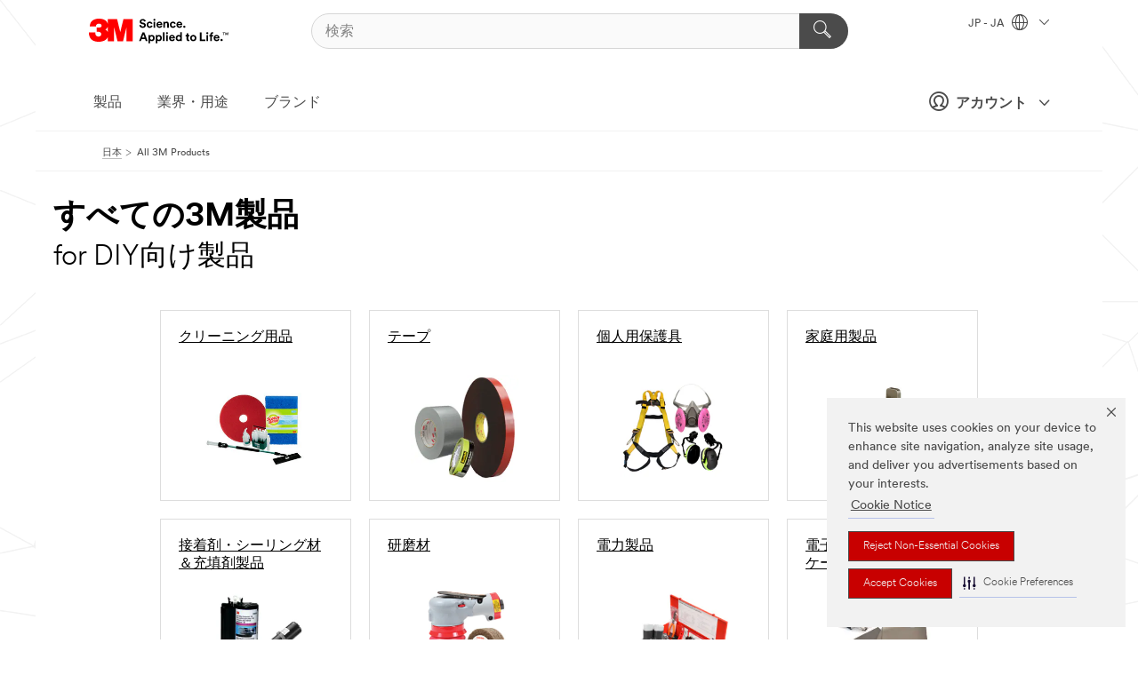

--- FILE ---
content_type: text/html; charset=UTF-8
request_url: https://www.3mcompany.jp/3M/ja_JP/p/c/i/consumer/diy/
body_size: 18982
content:
<!DOCTYPE html>
<html lang="ja-JP">
 <head><meta http-equiv="X-UA-Compatible" content="IE=EDGE"><script type="text/javascript" src="https://cdn-prod.securiti.ai/consent/auto_blocking/0638aaa2-354a-44c0-a777-ea4db9f7bf8a/6cf415cb-9ae9-417e-a0b1-82585df46615.js"></script><script>(function(){var s=document.createElement('script');s.src='https://cdn-prod.securiti.ai/consent/cookie-consent-sdk-loader.js';s.setAttribute('data-tenant-uuid', '0638aaa2-354a-44c0-a777-ea4db9f7bf8a');s.setAttribute('data-domain-uuid', '6cf415cb-9ae9-417e-a0b1-82585df46615');s.setAttribute('data-backend-url', 'https://app.securiti.ai');s.setAttribute('data-skip-css', 'false');s.defer=true;var parent_node=document.head || document.body;parent_node.appendChild(s);})()</script><script src="https://tags.tiqcdn.com/utag/3m/3m-apac/prod/utag.sync.js"></script><script>if (typeof utag_data == 'undefined') utag_data = {};</script>
<title>すべての3M製品 for DIY向け製品 | 3M 日本</title>
  <meta charset="utf-8">
  <meta name="viewport" content="width=device-width, initial-scale=1.0">
<meta name="DCSext.Business" content="Consumer Business Group">
<meta name="DCSext.CDC" content="NA">
<meta name="DCSext.Dimension_Flat_Industries" content="pvetg2422">
<meta name="DCSext.Hierarchy" content="GPH19999">
<meta name="DCSext.ewcd_url" content="Z6_79L2HO02KO3O10Q639V7L0A534 | Z6_79L2HO02KG6I50QDV8OC6DIFH6">
<meta name="DCSext.locale" content="ja_JP">
<meta name="DCSext.page" content="CORP_SNAPS_GPH_JP">
<meta name="DCSext.platform" content="FUZE">
<meta name="DCSext.site" content="CORP_SNAPS_GPH">
<meta name="WT.dcsvid" content="">
<meta name="application-name" content="MMM-ext">
<meta name="dc_coverage" content="JP">
<meta name="description" content="すべての製品">
<meta name="entity.categoryId" content="GPH19999">
<meta name="format-detection" content="telephone=no">
<meta name="generatedBySNAPS" content="true">
<meta http-equiv="cleartype" content="on">
<meta http-equiv="format-detection" content="telephone=no">
<meta http-equiv="imagetoolbar" content="no">
<meta name="mmmsite" content="CORP_SNAPS_GPH">
<meta name="pageTemplateId" content="PageSlot">
<meta name="mmm:serp" content="https://www.3mcompany.jp/3M/ja_JP/p/c/i/consumer/diy/"/>
<link rel="canonical" href="https://www.3mcompany.jp/3M/ja_JP/p/c/i/consumer/diy/" /><!--  <PageMap><DataObject type="server"><Attribute name="node">fd-0 | WebSphere_Portal</Attribute>
<Attribute name="placeUniquename">CORP_SNAPS_GPH</Attribute>
<Attribute name="sitebreadcrumb">Z6_79L2HO02KG6I50QDV8OC6DIFH6</Attribute>
<Attribute name="themeVersion">2025.12</Attribute>
<Attribute name="pageUniquename">CORP_SNAPS_GPH_JP</Attribute>
</DataObject>
<DataObject type="page"><Attribute name="site">Z6_79L2HO02KO3O10Q639V7L0A534 | CORP_SNAPS_GPH</Attribute>
<Attribute name="currentpage">Z6_79L2HO02KG6I50QDV8OC6DIFH6</Attribute>
<Attribute name="currentuniquename">CORP_SNAPS_GPH_JP</Attribute>
</DataObject>
</PageMap> --><link rel="shortcut icon" type="image/ico" href="/favicon.ico" />
<link rel="apple-touch-icon-precomposed" sizes="57x57" href="/3m_theme_assets/themes/3MTheme/assets/images/unicorn/3M_Bookmark_Icon_57x57.png" />
<link rel="apple-touch-icon-precomposed" sizes="60x60" href="/3m_theme_assets/themes/3MTheme/assets/images/unicorn/3M_Bookmark_Icon_60x60.png" />
<link rel="apple-touch-icon-precomposed" sizes="72x72" href="/3m_theme_assets/themes/3MTheme/assets/images/unicorn/3M_Bookmark_Icon_72x72.png" />
<link rel="apple-touch-icon-precomposed" sizes="76x76" href="/3m_theme_assets/themes/3MTheme/assets/images/unicorn/3M_Bookmark_Icon_76x76.png" />
<link rel="apple-touch-icon-precomposed" sizes="114x114" href="/3m_theme_assets/themes/3MTheme/assets/images/unicorn/3M_Bookmark_Icon_114x114.png" />
<link rel="apple-touch-icon-precomposed" sizes="120x120" href="/3m_theme_assets/themes/3MTheme/assets/images/unicorn/3M_Bookmark_Icon_120x120.png" />
<link rel="apple-touch-icon-precomposed" sizes="144x144" href="/3m_theme_assets/themes/3MTheme/assets/images/unicorn/3M_Bookmark_Icon_144x144.png" />
<link rel="apple-touch-icon-precomposed" sizes="152x152" href="/3m_theme_assets/themes/3MTheme/assets/images/unicorn/3M_Bookmark_Icon_152x152.png" />
<link rel="apple-touch-icon-precomposed" sizes="180x180" href="/3m_theme_assets/themes/3MTheme/assets/images/unicorn/3M_Bookmark_Icon_180x180.png" />
<meta name="msapplication-TileColor" content="#ffffff" />
<meta name="msapplication-square70x70logo" content="/3m_theme_assets/themes/3MTheme/assets/images/unicorn/smalltile.png" />
<meta name="msapplication-square150x150logo" content="/3m_theme_assets/themes/3MTheme/assets/images/unicorn/mediumtile.png" />
<meta name="msapplication-wide310x150logo" content="/3m_theme_assets/themes/3MTheme/assets/images/unicorn/widetile.png" />
<meta name="msapplication-square310x310logo" content="/3m_theme_assets/themes/3MTheme/assets/images/unicorn/largetile.png" />
<link rel="stylesheet" href="/3m_theme_assets/themes/3MTheme/assets/css/build/phoenix.css?v=3.183.1" />
<link rel="stylesheet" href="/3m_theme_assets/themes/3MTheme/assets/css/unicorn-icons.css?v=3.183.1" />
<link rel="stylesheet" media="print" href="/3m_theme_assets/themes/3MTheme/assets/css/build/unicorn-print.css?v=3.183.1" />
<link rel="stylesheet" href="/3m_theme_assets/static/MDS/mammoth.css?v=3.183.1" />
<!--[if IE]><![endif]-->
<!--[if (IE 8)|(IE 7)]>
<script type="text/javascript">
document.getElementById("js-main_style").setAttribute("href", "");
</script>

<![endif]-->
<!--[if lte IE 6]><![endif]-->
<script type="text/javascript" src="/3m_theme_assets/themes/3MTheme/assets/scripts/mmmSettings.js"></script><link rel="stylesheet" href="/3m_theme_assets/themes/3MTheme/assets/css/build/gsn.css" />
<link rel="stylesheet" href="/3m_theme_assets/themes/3MTheme/assets/css/static/MyAccountDropdown/MyAccountDropdown.css" />


<script>(window.BOOMR_mq=window.BOOMR_mq||[]).push(["addVar",{"rua.upush":"false","rua.cpush":"false","rua.upre":"false","rua.cpre":"false","rua.uprl":"false","rua.cprl":"false","rua.cprf":"false","rua.trans":"","rua.cook":"false","rua.ims":"false","rua.ufprl":"false","rua.cfprl":"false","rua.isuxp":"false","rua.texp":"norulematch","rua.ceh":"false","rua.ueh":"false","rua.ieh.st":"0"}]);</script>
                              <script>!function(e){var n="https://s.go-mpulse.net/boomerang/";if("False"=="True")e.BOOMR_config=e.BOOMR_config||{},e.BOOMR_config.PageParams=e.BOOMR_config.PageParams||{},e.BOOMR_config.PageParams.pci=!0,n="https://s2.go-mpulse.net/boomerang/";if(window.BOOMR_API_key="UWRYR-C88R8-XEZDS-AZ97P-LXP2F",function(){function e(){if(!o){var e=document.createElement("script");e.id="boomr-scr-as",e.src=window.BOOMR.url,e.async=!0,i.parentNode.appendChild(e),o=!0}}function t(e){o=!0;var n,t,a,r,d=document,O=window;if(window.BOOMR.snippetMethod=e?"if":"i",t=function(e,n){var t=d.createElement("script");t.id=n||"boomr-if-as",t.src=window.BOOMR.url,BOOMR_lstart=(new Date).getTime(),e=e||d.body,e.appendChild(t)},!window.addEventListener&&window.attachEvent&&navigator.userAgent.match(/MSIE [67]\./))return window.BOOMR.snippetMethod="s",void t(i.parentNode,"boomr-async");a=document.createElement("IFRAME"),a.src="about:blank",a.title="",a.role="presentation",a.loading="eager",r=(a.frameElement||a).style,r.width=0,r.height=0,r.border=0,r.display="none",i.parentNode.appendChild(a);try{O=a.contentWindow,d=O.document.open()}catch(_){n=document.domain,a.src="javascript:var d=document.open();d.domain='"+n+"';void(0);",O=a.contentWindow,d=O.document.open()}if(n)d._boomrl=function(){this.domain=n,t()},d.write("<bo"+"dy onload='document._boomrl();'>");else if(O._boomrl=function(){t()},O.addEventListener)O.addEventListener("load",O._boomrl,!1);else if(O.attachEvent)O.attachEvent("onload",O._boomrl);d.close()}function a(e){window.BOOMR_onload=e&&e.timeStamp||(new Date).getTime()}if(!window.BOOMR||!window.BOOMR.version&&!window.BOOMR.snippetExecuted){window.BOOMR=window.BOOMR||{},window.BOOMR.snippetStart=(new Date).getTime(),window.BOOMR.snippetExecuted=!0,window.BOOMR.snippetVersion=12,window.BOOMR.url=n+"UWRYR-C88R8-XEZDS-AZ97P-LXP2F";var i=document.currentScript||document.getElementsByTagName("script")[0],o=!1,r=document.createElement("link");if(r.relList&&"function"==typeof r.relList.supports&&r.relList.supports("preload")&&"as"in r)window.BOOMR.snippetMethod="p",r.href=window.BOOMR.url,r.rel="preload",r.as="script",r.addEventListener("load",e),r.addEventListener("error",function(){t(!0)}),setTimeout(function(){if(!o)t(!0)},3e3),BOOMR_lstart=(new Date).getTime(),i.parentNode.appendChild(r);else t(!1);if(window.addEventListener)window.addEventListener("load",a,!1);else if(window.attachEvent)window.attachEvent("onload",a)}}(),"".length>0)if(e&&"performance"in e&&e.performance&&"function"==typeof e.performance.setResourceTimingBufferSize)e.performance.setResourceTimingBufferSize();!function(){if(BOOMR=e.BOOMR||{},BOOMR.plugins=BOOMR.plugins||{},!BOOMR.plugins.AK){var n=""=="true"?1:0,t="",a="amikagqxhuqq62luek2a-f-832bf81eb-clientnsv4-s.akamaihd.net",i="false"=="true"?2:1,o={"ak.v":"39","ak.cp":"832420","ak.ai":parseInt("281472",10),"ak.ol":"0","ak.cr":8,"ak.ipv":4,"ak.proto":"h2","ak.rid":"52982c6f","ak.r":45721,"ak.a2":n,"ak.m":"dscx","ak.n":"essl","ak.bpcip":"3.16.160.0","ak.cport":34682,"ak.gh":"23.33.25.7","ak.quicv":"","ak.tlsv":"tls1.3","ak.0rtt":"","ak.0rtt.ed":"","ak.csrc":"-","ak.acc":"","ak.t":"1769218740","ak.ak":"hOBiQwZUYzCg5VSAfCLimQ==eXZfATTJWHMvbVAF/uy5YsltD69/k2SU0+ylhO/wJz//veBeQjz5pbanRPN9Ler6FfmsmKqclzjQAMAaE5LoeY6eeaswtEJ97Kdq3cYvGVLJVe0F/sDFyjKjhUC/d4ZRtLseotskB79uCsTv4j6FPZ4NJi+Ehzuu1kxjziGvgR0E87p4p4CNaHkTbjzP+D+/D3tlMdn74gkuemWfiQGktXDoQ0sKVvAb3kkwGd6P/PknSOEKWH860Sqgn2gaf6NwJiYd+f7G15pPqZbOC2k6qF+DSDqRHVpxRgsMxjxfZC0W/Kj/NrMy2NCgt0HW0ynoRiEj868RZ1olwc+BfkOG0dCOR1RGIt7+YRhY3OTtTc0v7CpuA8AzPzIyxRRNOqkQvDxNSIB3S9cd1upCBLMPwj08eFqR5wc2UnB+HYH5/1s=","ak.pv":"279","ak.dpoabenc":"","ak.tf":i};if(""!==t)o["ak.ruds"]=t;var r={i:!1,av:function(n){var t="http.initiator";if(n&&(!n[t]||"spa_hard"===n[t]))o["ak.feo"]=void 0!==e.aFeoApplied?1:0,BOOMR.addVar(o)},rv:function(){var e=["ak.bpcip","ak.cport","ak.cr","ak.csrc","ak.gh","ak.ipv","ak.m","ak.n","ak.ol","ak.proto","ak.quicv","ak.tlsv","ak.0rtt","ak.0rtt.ed","ak.r","ak.acc","ak.t","ak.tf"];BOOMR.removeVar(e)}};BOOMR.plugins.AK={akVars:o,akDNSPreFetchDomain:a,init:function(){if(!r.i){var e=BOOMR.subscribe;e("before_beacon",r.av,null,null),e("onbeacon",r.rv,null,null),r.i=!0}return this},is_complete:function(){return!0}}}}()}(window);</script></head>
<body class="MMM--bodyContain MMM--body_1440"><div class="MMM--skipMenu" id="top"><ul class="MMM--skipList"><li><a href="#js-gsnMenu">グローバルナビゲーションへ</a></li><li><a href="#ssnMenu">ページメニューへ</a></li><li><a href="#pageContent">コンテンツへ</a></li><li><a href="#js-searchBar">検索はこちら</a></li><li><a href="#help--links">お問い合わせはこちら</a></li><li><a href="/3M/ja_JP/company-jp/site-map/">サイトマップ</a></li></ul>
</div>

    <div id="js-bodyWrapper" class="MMM--themeWrapper">
        <div class="m-dropdown-list_overlay"></div>
    <nav class="m-nav">      
      <div class="is-header_container h-fitWidth m-header_container">
        <div class="m-header">          
          <a href="/3M/ja_JP/company-jp/" aria-label="3M Logo - Opens in a new window" class="is-3MLogo m-header_logo l-smallMarginRight h-linkNoUnderline l-centerVertically" title="3Mジャパングループ">
            <img class="h-onDesktop m-header_logoImg" src="/3m_theme_assets/themes/3MTheme/assets/images/unicorn/Logo.svg" alt="3M ロゴ" />
            <img class="h-notOnDesktop l-img" src="/3m_theme_assets/themes/3MTheme/assets/images/unicorn/Logo_mobile.png" alt="3M ロゴ" />
          </a>                          

          

<div class="m-header_search l-smallMarginRight">
  <form class="h-fitHeight" id="typeahead-root" action="/3M/ja_JP/p/">
    <input id="js-searchBar" class="m-header_searchbar h-fitWidth h-fitHeight l-centerVertically is-searchbar" name="Ntt" type="search" placeholder="検索" aria-label="検索">
    <button class="m-header_searchbutton" type="submit" value="検索" aria-label="検索">
      <i class="MMM--icn MMM--icn_search color--white"></i>
    </button>
  </form>
</div>


          <div style="display: inline-block" class="h-notOnDesktop">
            <div class="m-header_menu l-centerVertically h-notOnDesktop">
              <a href="#" class="h-linkNoUnderline link--dark is-header_menuLink is-collapsed m-header_menuLink" aria-haspopup="true" aria-controls="navOptions" aria-label="Open Navigation" data-openlabel="Open Navigation" data-closelabel="閉じる">
                <i class="MMM--icn MMM--icn_hamburgerMenu is-header_menuIcon m-header_menuIcn"></i>
              </a>
              <i class="MMM--icn MMM--icn_close link--dark m-header_hiddenIcn m-header_menuIcn"></i>
            </div>
          </div>
          <div class="m-header--fix"></div>
        </div>
                
        
        <div class="m-header-madbar h-notOnDesktop">
          <div class="MAD-Bar">
            <div class="m-account mad-section">
              
              <a href="#" role="button" class="m-btn m-btn--free font--size m-navbar_loginBtn m-navbar_profileBtn link--dark is-header_madSI is-closed is-signInToggle" target="_self">
                <i class="MMM--icn MMM--icn_userHollow large-icn"></i>
                アカウント
                <i class="MMM--icn MMM--icn_down_arrow mad-barSI-arrow"></i>
              </a>
              
            </div>
          </div>
        </div>
                
        <div class="m-header_overlay"></div>
        
        <!-- Profile Management Pop-Up -->
              <div class="m-navbar m-navbar-noStyle">
               <div class=" is-signInPopUp h-hidden">
                <div class="m-navbar_signInPopup font--standard mad-menu-container" aria-modal="true">                           
                  
                  <div class="MyLogOut MySignIn">
                    <a target="_self" class="externalSameWdw" rel="nofollow" href="https://www.3mcompany.jp/my3M/ja_JP/p/" class="m-btn--red font--size m-signOutBtn_lg">サインイン</a>
                  </div>
                  
                  <div class="signIn-linkBox">
                    <a href="https://order.3m.com/store/bComJapanStoreSite/ja_JP/login">bComにサインイン</a>
                  </div>
                </div> 
               </div> 
              </div>            
            

        <div class="is-dropdown h-hidden m-navbar_container">
          <div class="m-navbar_overlay h-fitHeight h-notOnMobile is-overlay h-notOnDesktop"></div>
          <div class="m-navbar">
            <div class="m-navbar_level-1 js-navbar_level-1">

              
	          <div class="m-navbar_login m-navbar_loginProfile h-notOnMobile h-notOnTablet h-onDesktop">
              <div class="mad-section">
                <a href="#" class="m-btn m-btn--free font--size m-navbar_loginBtn m-navbar_signInBtn link--dark is-signInToggle is-header_madDesktopSI">
                  <i class="MMM--icn MMM--icn_userHollow l-centerVertically large-icn" style="padding-left: 10px; font-weight: bold;"></i>
                  アカウント
                  <i class="MMM--icn mad-barSI-arrow MMM--icn_down_arrow" style="padding-left: 10px; font-size: 11px;"></i>
                </a>
              </div>
            </div>
 
              <div class="m-navbar_localization l-centerVertically">
                <a href="#" class="link--dark l-centerVertically is-localeToggle">JP - JA
                  <i class="MMM--icn MMM--icn_localizationGlobe l-centerVertically m-navbar_localGlobe" style="padding-left: 5px;"></i>
                  <i class="MMM--icn MMM--icn_down_arrow h-onDesktop" style="padding-left: 10px; font-size: 11px;"></i></a>
              </div>
              <div id="js-gsnMenu" class="m-navbar_nav">

                
<ul id="navOptions" role="menubar">
<li class="m-navbar_listItem">
        <a href="#" id="navbar_link-products" class="is-navbar_link m-navbar_link" aria-haspopup="true" aria-expanded="false">製品</a>
      </li><li class="m-navbar_listItem">
        <a href="#" id="navbar_link-industries" class="is-navbar_link m-navbar_link" aria-haspopup="true" aria-expanded="false">業界・用途</a>
      </li><li class="m-navbar_listItem">
        <a href="#" id="navbar_link-brands" class="is-navbar_link m-navbar_link" aria-haspopup="true" aria-expanded="false">ブランド</a>
      </li>
</ul>
<div class="m-navbar_localOverlay is-localePopUp h-hidden">
  <div class="m-navbar_localPopup m-navbar_popup font--standard" aria-modal="true" role="dialog" aria-label="language switcher dialog">
    <button
      class="m-navbar-localClose m-btn--close color--silver is-close h-notOnDesktop"
      aria-label="閉じる"><i class="MMM--icn MMM--icn_close"></i></button>
    <div class="font--standard m-navbar_popupTitle">3Mジャパングループ</div>
    <form>
      <div class="font--standard m-navbar_popupOptions"><input type="radio" name="locale" value="/3M/ja_JP/p/" id="locale-jp-ja" class="m-radioInput" checked>
      	    <label class="m-radioInput_label" for="locale-jp-ja">日本語 - JA</label><br></div>
      <a href="https://www.3m.com/3M/en_US/select-location/" aria-label="Change 3M Location" class="link">Change 3M Location</a>
      <button type="submit" value="送信" class="m-btn m-btn--red m-navbar_localeSave is-saveLocale">保存</button>
    </form>
  </div>
  <div class="m-overlay h-onDesktop is-close"></div>
</div>
              </div>
            </div>

            <div class="m-dropdown-list js-navbar_level-2">

              <!-- Dropdown Lists Header -->
<div class="m-dropdown-list_header">
  <button class="m-dropdown-list_backBtn js-dropdown-list_backBtn">
    <i class="MMM--icn MMM--icn_lt2"></i>
  </button>
  <div class="m-dropdown-list_title">
<label id="dropdown-list_products-title">製品</label>
      <label id="dropdown-list_industries-title">業界・用途</label>
      <label id="dropdown-list_brands-title">ブランド</label>
      
  </div>
</div><!-- End of the dropdown list header --><ul id="products-list" class="l-dropdown-list_container" role="menu" aria-hidden="true"><li class="l-dropdown-list" role="menuitem">
      <a href="/3M/ja_JP/p/c/cleaning-supplies/" aria-label="クリーニング用品" class="isInside MMM--basicLink">
        クリーニング用品
      </a>
    </li><li class="l-dropdown-list" role="menuitem">
      <a href="/3M/ja_JP/p/c/compounds-polishes/" aria-label="コンパウンド＆ポリッシュ" class="isInside MMM--basicLink">
        コンパウンド＆ポリッシュ
      </a>
    </li><li class="l-dropdown-list" role="menuitem">
      <a href="/3M/ja_JP/p/c/coatings/" aria-label="コーティング製品" class="isInside MMM--basicLink">
        コーティング製品
      </a>
    </li><li class="l-dropdown-list" role="menuitem">
      <a href="/3M/ja_JP/p/c/tapes/" aria-label="テープ" class="isInside MMM--basicLink">
        テープ
      </a>
    </li><li class="l-dropdown-list" role="menuitem">
      <a href="/3M/ja_JP/p/c/films-sheeting/" aria-label="フィルム" class="isInside MMM--basicLink">
        フィルム
      </a>
    </li><li class="l-dropdown-list" role="menuitem">
      <a href="/3M/ja_JP/p/c/labels/" aria-label="ラベル" class="isInside MMM--basicLink">
        ラベル
      </a>
    </li><li class="l-dropdown-list" role="menuitem">
      <a href="/3M/ja_JP/p/c/office-supplies/" aria-label="事務用品" class="isInside MMM--basicLink">
        事務用品
      </a>
    </li><li class="l-dropdown-list" role="menuitem">
      <a href="/3M/ja_JP/p/c/signage-marking/" aria-label="交通安全関連" class="isInside MMM--basicLink">
        交通安全関連
      </a>
    </li><li class="l-dropdown-list" role="menuitem">
      <a href="/3M/ja_JP/p/c/ppe/" aria-label="個人用保護具" class="isInside MMM--basicLink">
        個人用保護具
      </a>
    </li><li class="l-dropdown-list" role="menuitem">
      <a href="/3M/ja_JP/p/c/home/" aria-label="家庭用製品" class="isInside MMM--basicLink">
        家庭用製品
      </a>
    </li><li class="l-dropdown-list" role="menuitem">
      <a href="/3M/ja_JP/p/c/tools-equipment/" aria-label="工具・設備・検査機器・アクセサリー" class="isInside MMM--basicLink">
        工具・設備・検査機器・アクセサリー
      </a>
    </li><li class="l-dropdown-list" role="menuitem">
      <a href="/3M/ja_JP/p/c/building-materials/" aria-label="建築資材" class="isInside MMM--basicLink">
        建築資材
      </a>
    </li><li class="l-dropdown-list" role="menuitem">
      <a href="/3M/ja_JP/p/c/adhesives/" aria-label="接着剤・シーリング材＆充填剤製品" class="isInside MMM--basicLink">
        接着剤・シーリング材＆充填剤製品
      </a>
    </li><li class="l-dropdown-list" role="menuitem">
      <a href="/3M/ja_JP/p/c/insulation/" aria-label="断熱・吸音・電気絶縁材" class="isInside MMM--basicLink">
        断熱・吸音・電気絶縁材
      </a>
    </li><li class="l-dropdown-list" role="menuitem">
      <a href="/3M/ja_JP/p/c/abrasives/" aria-label="研磨材" class="isInside MMM--basicLink">
        研磨材
      </a>
    </li><li class="l-dropdown-list" role="menuitem">
      <a href="/3M/ja_JP/p/c/automotive-parts-hardware/" aria-label="自動車部品・器具" class="isInside MMM--basicLink">
        自動車部品・器具
      </a>
    </li><li class="l-dropdown-list" role="menuitem">
      <a href="/3M/ja_JP/p/c/electrical/" aria-label="電力製品" class="isInside MMM--basicLink">
        電力製品
      </a>
    </li><li class="l-dropdown-list" role="menuitem">
      <a href="/3M/ja_JP/p/c/electronics-components/" aria-label="電子材料・コネクタ・ケーブルアッセンブリ" class="isInside MMM--basicLink">
        電子材料・コネクタ・ケーブルアッセンブリ
      </a>
    </li><li class="l-dropdown-list" role="menuitem">
      <a href="/3M/ja_JP/p/c/advanced-materials/" aria-label="高機能材料" class="isInside MMM--basicLink">
        高機能材料
      </a>
    </li><li class="l-dropdown-list_last-item" role="menuitem"><a class="l-dropdown-list_view-all-products" href="/3M/ja_JP/p/">全ての製品</a>     
      <button class="m-btn js-backtoTopBtn">
        <i class="MMM--icn MMM--icn_arrowUp"></i>
      </button>
    </li></ul>
<ul id="industries-list" class="l-dropdown-list_container" role="menu" aria-hidden="true"><li class="l-dropdown-list" role="menuitem">
      <a href="/3M/ja_JP/electronics-jp/" aria-label="エレクトロニクス" class="MMM--basicLink">
        エレクトロニクス
      </a>
    </li><li class="l-dropdown-list" role="menuitem">
      <a href="/3M/ja_JP/consumer-jp/" aria-label="コンシューマー" class="MMM--basicLink">
        コンシューマー
      </a>
    </li><li class="l-dropdown-list" role="menuitem">
      <a href="/3M/ja_JP/safety-jp/" aria-label="セーフティ" class="MMM--basicLink">
        セーフティ
      </a>
    </li><li class="l-dropdown-list" role="menuitem">
      <a href="/3M/ja_JP/transportation-jp/" aria-label="交通関連" class="MMM--basicLink">
        交通関連
      </a>
    </li><li class="l-dropdown-list" role="menuitem">
      <a href="/3M/ja_JP/design-construction-jp/" aria-label="建設・建築" class="MMM--basicLink">
        建設・建築
      </a>
    </li><li class="l-dropdown-list" role="menuitem">
      <a href="/3M/ja_JP/commercial-solutions-jp/" aria-label="業務用ソリューション" class="MMM--basicLink">
        業務用ソリューション
      </a>
    </li><li class="l-dropdown-list" role="menuitem">
      <a href="/3M/ja_JP/automotive-jp/" aria-label="自動車関連" class="MMM--basicLink">
        自動車関連
      </a>
    </li><li class="l-dropdown-list" role="menuitem">
      <a href="/3M/ja_JP/manufacturing-jp/" aria-label="製造関連" class="MMM--basicLink">
        製造関連
      </a>
    </li><li class="l-dropdown-list" role="menuitem">
      <a href="/3M/ja_JP/energy-jp/" aria-label="電力・エネルギー" class="MMM--basicLink">
        電力・エネルギー
      </a>
    </li><div class="l-dropdown-list_industries-image">
      <img class="img img_stretch mix-MMM--img_fancy" src="https://multimedia.3m.com/mws/media/1812021O/industry-feature-image.png" alt="An auto factory worker inspecting car production line.">
      <p>At 3M, we discover and innovate in nearly every industry to help solve problems around the world.</p>
    </div></ul>
<ul id="brands-list" class="l-dropdown-list_container" role="menu" aria-hidden="true"><li class="l-dropdown-list l-dropdown-list_brands" role="menuitem">  
      <div class="l-dropdown-logo_container">
        <div class="l-dropdown-logo_sprite">
          <img src="https://multimedia.3m.com/mws/media/1815179O/command-brand-logo.png" alt="コマンド™">
        </div>
        <label class="l-dropdown-logo_label">コマンド™</label>
      </div>  
      <div class="l-dropdown-links_container"><a class="m-btn m-btn--red m-btn--fullWidth" href="https://www.command.jp/3M/ja_JP/p/" aria-label="コマンド™ 製品" >製品</a><a href="https://www.command.jp/3M/ja_JP/command-jp/" class="m-btn m-btn--light m-btn--fullWidth" aria-label="コマンド™ 製品ブランドサイト">ブランドサイト<i class="MMM--icn MMM--icn_arrowJump"></i></a>
      </div>
    </li><li class="l-dropdown-list l-dropdown-list_brands" role="menuitem">  
      <div class="l-dropdown-logo_container">
        <div class="l-dropdown-logo_sprite">
          <img src="https://multimedia.3m.com/mws/media/1815185O/scotch-brand-brand-logo.png" alt="スコッチ™">
        </div>
        <label class="l-dropdown-logo_label">スコッチ™</label>
      </div>  
      <div class="l-dropdown-links_container"><a class="m-btn m-btn--red m-btn--fullWidth" href="https://www.scotch.jp/3M/ja_JP/p/" aria-label="スコッチ™ 製品" >製品</a><a href="https://www.scotch.jp/3M/ja_JP/scotch-brand-jp/" class="m-btn m-btn--light m-btn--fullWidth" aria-label="スコッチ™ 製品 ブランドサイト">ブランドサイト<i class="MMM--icn MMM--icn_arrowJump"></i></a>
      </div>
    </li><li class="l-dropdown-list l-dropdown-list_brands" role="menuitem">  
      <div class="l-dropdown-logo_container">
        <div class="l-dropdown-logo_sprite">
          <img src="https://multimedia.3m.com/mws/media/1988037O/scotchgard-brand-logo.png" alt="スコッチガード™ ブランド">
        </div>
        <label class="l-dropdown-logo_label">スコッチガード™ ブランド</label>
      </div>  
      <div class="l-dropdown-links_container"><a class="m-btn m-btn--red m-btn--fullWidth" href="https://www.scotchgard.jp/3M/ja_JP/p/" aria-label="スコッチガード™ ブランドプロダクト" >製品</a><a href="https://www.scotchgard.jp/3M/ja_JP/scotchgard-jp/" class="m-btn m-btn--light m-btn--fullWidth" aria-label="スコッチガード™ ブランドサイト">ブランドサイト<i class="MMM--icn MMM--icn_arrowJump"></i></a>
      </div>
    </li><li class="l-dropdown-list l-dropdown-list_brands" role="menuitem">  
      <div class="l-dropdown-logo_container">
        <div class="l-dropdown-logo_sprite">
          <img src="https://multimedia.3m.com/mws/media/1815186O/scotch-brite-brand-logo.png" alt="スコッチ・ブライト™">
        </div>
        <label class="l-dropdown-logo_label">スコッチ・ブライト™</label>
      </div>  
      <div class="l-dropdown-links_container"><a class="m-btn m-btn--red m-btn--fullWidth" href="https://www.scotch-brite.jp/3M/ja_JP/p/" aria-label="スコッチ・ブライト™ 製品" >製品</a><a href="https://www.scotch-brite.jp/3M/ja_JP/scotch-brite-jp/" class="m-btn m-btn--light m-btn--fullWidth" aria-label="スコッチ・ブライト™ 製品 ブランドサイト">ブランドサイト<i class="MMM--icn MMM--icn_arrowJump"></i></a>
      </div>
    </li><li class="l-dropdown-list l-dropdown-list_brands" role="menuitem">  
      <div class="l-dropdown-logo_container">
        <div class="l-dropdown-logo_sprite">
          <img src="https://multimedia.3m.com/mws/media/1815183O/nexcare-brand-logo.png" alt="ネクスケア™">
        </div>
        <label class="l-dropdown-logo_label">ネクスケア™</label>
      </div>  
      <div class="l-dropdown-links_container"><a class="m-btn m-btn--red m-btn--fullWidth" href="https://www.nexcare.jp/3M/ja_JP/p/" aria-label="ネクスケア™ 製品" >製品</a><a href="https://www.nexcare.jp/3M/ja_JP/nexcare-jp/" class="m-btn m-btn--light m-btn--fullWidth" aria-label="ネクスケア™ 製品 ブランドサイト">ブランドサイト<i class="MMM--icn MMM--icn_arrowJump"></i></a>
      </div>
    </li><li class="l-dropdown-list l-dropdown-list_brands" role="menuitem">  
      <div class="l-dropdown-logo_container">
        <div class="l-dropdown-logo_sprite">
          <img src="https://multimedia.3m.com/mws/media/1815181O/futuro-brand-logo.png" alt="フツロ™">
        </div>
        <label class="l-dropdown-logo_label">フツロ™</label>
      </div>  
      <div class="l-dropdown-links_container"><a class="m-btn m-btn--red m-btn--fullWidth" href="https://futuro.3mcompany.jp/3M/ja_JP/p/" aria-label="フツロ™ 製品" >製品</a><a href="https://futuro.3mcompany.jp/3M/ja_JP/futuro-jp/" class="m-btn m-btn--light m-btn--fullWidth" aria-label="フツロ™ 製品 ブランドサイト">ブランドサイト<i class="MMM--icn MMM--icn_arrowJump"></i></a>
      </div>
    </li><li class="l-dropdown-list l-dropdown-list_brands" role="menuitem">  
      <div class="l-dropdown-logo_container">
        <div class="l-dropdown-logo_sprite">
          <img src="https://multimedia.3m.com/mws/media/1815184O/post-it-brand-logo.png" alt="ポスト・イット®">
        </div>
        <label class="l-dropdown-logo_label">ポスト・イット®</label>
      </div>  
      <div class="l-dropdown-links_container"><a class="m-btn m-btn--red m-btn--fullWidth" href="https://www.post-it.jp/3M/ja_JP/p/" aria-label="ポスト・イット® 製品" >製品</a><a href="https://www.post-it.jp/3M/ja_JP/post-it-jp/" class="m-btn m-btn--light m-btn--fullWidth" aria-label="ポスト・イット® 製品 ブランドサイト">ブランドサイト<i class="MMM--icn MMM--icn_arrowJump"></i></a>
      </div>
    </li>  
  <li class="l-dropdown-list_viewbrands"></li>
</ul>

            </div>            
          </div>
        </div>
      </div>
    </nav>
    <div class="m-navbar_profileOverlay is-profileToggle is-close h-hidden"></div>
    <div class="m-navbar_signInOverlay m-overlay is-signInToggle is-close h-hidden"></div>
<div class="MMM--site-bd">
  <div class="MMM--grids" id="pageContent">
  <div class="MMM--siteNav">
  <div class="MMM--breadcrumbs_theme">
  <ol class="MMM--breadcrumbs-list" itemscope itemtype="https://schema.org/BreadcrumbList"><li itemprop="itemListElement" itemscope itemtype="https://schema.org/ListItem"><a href="/3M/ja_JP/company-jp/" itemprop="item"><span itemprop="name">日本</span></a><i class="MMM--icn MMM--icn_breadcrumb"></i>
          <meta itemprop="position" content="1" /></li><li itemprop="itemListElement" itemscope itemtype="https://schema.org/ListItem"><span itemprop="name">All 3M Products</span><link itemprop="url" href="/3M/ja_JP/p/"><meta itemprop="position" content="2" /></li></ol>
  
</div>

        </div><div class="hiddenWidgetsDiv">
	<!-- widgets in this container are hidden in the UI by default -->
	<div class='component-container ibmDndRow hiddenWidgetsContainer id-Z7_79L2HO02KG6I50QDV8OC6DIF90' name='ibmHiddenWidgets' ></div><div style="clear:both"></div>
</div>

<div class="MMM--grids">
  <div class='component-container MMM--grids-col_single MMM--grids-col ibmDndColumn id-Z7_79L2HO02KG6I50QDV8OC6DIF94' name='ibmMainContainer' ><div class='component-control id-Z7_79L2HO02KG6I50QDV8OC6DAI41' ><span id="Z7_79L2HO02KG6I50QDV8OC6DAI41"></span><html><head><meta name="viewport" content="width=device-width"/><script>window.__INITIAL_DATA = {"queryId":"eb6c38a5-ad83-406c-aeb7-2194dddb1a4a","endpoints":{"pcpShowNext":"https://www.3mcompany.jp/snaps2/api/pcp-show-next/https/www.3mcompany.jp/3M/ja_JP/p/c/i/consumer/diy/","pcpFilter":"https://www.3mcompany.jp/snaps2/api/pcp/https/www.3mcompany.jp/3M/ja_JP/p/c/i/consumer/diy/","analyticsUrl":"https://searchapi.3m.com/search/analytics/v1/public/signal/?client=3mcom","pcpShowMoreHidden":"","snapServerUrl":"https://www.3mcompany.jp/snaps2/"},"total":319,"greater":false,"items":[{"hasMoreOptions":false,"imageUrl":"https://multimedia.3m.com/mws/media/1015279J/cm1mr.jpg","altText":"コマンド™ フック [Mサイズ] CM1MR","name":"コマンド™ フック CM1MR, 白, Mサイズ, 20 パック/箱","url":"https://www.3mcompany.jp/3M/ja_JP/p/d/v100730065/","isParent":true,"position":0,"stockNumber":"7010609136","originalMmmid":"7010609136","previousStockNumber":"XA006801519","upc":"04547452636914","catalogNumber":"CM1MR","productNumber":"CM1MR","displayScope":["bcom","3mcom"]},{"hasMoreOptions":false,"imageUrl":"https://multimedia.3m.com/mws/media/1033928J/m40j-18.jpg","altText":"３Ｍ™ 塗装用マスキングテープ M40J-18","name":"スコッチ® 塗装用マスキングテープ M40J-18, 18 mm x 18 m, 140 巻/箱","url":"https://www.3mcompany.jp/3M/ja_JP/p/d/v000452995/","isParent":true,"position":1,"stockNumber":"7010722139","originalMmmid":"7010722139","previousStockNumber":"JT200096264","upc":"04547452887217","catalogNumber":"M40J-18","productNumber":"M40J-18","displayScope":["bcom","3mcom"]},{"hasMoreOptions":false,"imageUrl":"https://multimedia.3m.com/mws/media/1033909J/243jdiy-12.jpg","altText":"スコッチ® マスキングテープ 243JDIY-12","name":"スコッチ® マスキングテープ 243JDIY-12, 12 mm x 18 m, 10 ロール/パック, 100 パック/箱","url":"https://www.3mcompany.jp/3M/ja_JP/p/d/v000452987/","isParent":true,"position":2,"stockNumber":"7010722103","originalMmmid":"7010722103","previousStockNumber":"JT200094988","upc":"04547452956104","catalogNumber":"243JDIY-12","productNumber":"243JDIY-12","displayScope":["bcom","3mcom"]},{"hasMoreOptions":false,"imageUrl":"https://multimedia.3m.com/mws/media/1016360J/scotch-strong-duct-tape-multi-purpose-duct-54-48-mm-x-54-m-24-ea-case.jpg","altText":"スコッチ® ダクトシールテープ DUCT-54, 48 mm x 54 m, 24 個/箱","name":"スコッチ® ダクトシールテープ DUCT-54, 48 mm x 54 m, 24 個/箱","url":"https://www.3mcompany.jp/3M/ja_JP/p/d/v000575493/","isParent":true,"position":3,"stockNumber":"7010611123","originalMmmid":"7010611123","previousStockNumber":"JT240042161","upc":"04519001013675","catalogNumber":"DUCT-54","productNumber":"DUCT-54","displayScope":["bcom","3mcom"]},{"hasMoreOptions":false,"imageUrl":"https://multimedia.3m.com/mws/media/2236043J/smz-19r.jpg","altText":"スコッチ® 超強力両面テープ 木材・ベニヤ用 SMZ-19R, 19 mm x 4 m","name":"スコッチ® 超強力両面テープ 木材・ベニヤ用 SMZ-19R, 黒, 19 mm x 4 m, 10 巻/箱","url":"https://www.3mcompany.jp/3M/ja_JP/p/d/v101500164/","isParent":true,"position":4,"stockNumber":"7100282190","originalMmmid":"7100282190","previousStockNumber":"UU012024798","upc":"04550309285005","catalogNumber":"SMZ-19R","productNumber":"SMZ-19R","displayScope":["bcom","3mcom"]},{"hasMoreOptions":false,"imageUrl":"https://multimedia.3m.com/mws/media/1015367J/command-poster-strips-cmr4-40-large-value-pack.jpg","altText":"コマンド™ タブ お買い得パック[Lサイズ] CMR4-40","name":"コマンド™ タブ CMR4-40, 白, Lサイズ, お買い得パック, 20 パック/箱","url":"https://www.3mcompany.jp/3M/ja_JP/p/d/v100869055/","isParent":true,"position":5,"stockNumber":"7010678083","originalMmmid":"7010678083","previousStockNumber":"XA006806179","upc":"04519001453099","catalogNumber":"CMR4-40","productNumber":"CMR4-40","displayScope":["bcom","3mcom"]},{"hasMoreOptions":false,"imageUrl":"https://multimedia.3m.com/mws/media/1015281J/cm2l-6hn.jpg","altText":"コマンド™ フック お買得パック [Lサイズ] CM2L-6HN","name":"コマンド™ フック CM2L-6HN, お買得パック, L, 20 パック/箱","url":"https://www.3mcompany.jp/3M/ja_JP/p/d/v000465945/","isParent":true,"position":6,"stockNumber":"7010611138","originalMmmid":"7010611138","previousStockNumber":"JT240043326","upc":"04547452200665","catalogNumber":"CM2L-6HN","productNumber":"CM2L-6HN","displayScope":["bcom","3mcom"]},{"hasMoreOptions":false,"imageUrl":"https://multimedia.3m.com/mws/media/1015278J/cm1m-8hn.jpg","altText":"コマンド™ フック お買得パック [Mサイズ] CM1M-8HN","name":"コマンド™ フック CM1M-8HN, お買得パック, M, 20 パック/箱","url":"https://www.3mcompany.jp/3M/ja_JP/p/d/v000465944/","isParent":true,"position":7,"stockNumber":"7010611137","originalMmmid":"7010611137","previousStockNumber":"JT240043318","upc":"04547452200658","catalogNumber":"CM1M-8HN","productNumber":"CM1M-8HN","displayScope":["bcom","3mcom"]},{"hasMoreOptions":false,"imageUrl":"https://multimedia.3m.com/mws/media/1015284J/cm2lr.jpg","altText":"コマンド™ フック [Lサイズ] CM2LR","name":"コマンド™ フック CM2LR, 白, Lサイズ, 20 パック/箱","url":"https://www.3mcompany.jp/3M/ja_JP/p/d/v100730066/","isParent":true,"position":8,"stockNumber":"7010678059","originalMmmid":"7010678059","previousStockNumber":"XA006801527","upc":"04547452636921","catalogNumber":"CM2LR","productNumber":"CM2LR","displayScope":["bcom","3mcom"]},{"hasMoreOptions":false,"imageUrl":"https://multimedia.3m.com/mws/media/1015321J/cm99r.jpg","altText":"コマンド™ フック [Sサイズ] CM99R","name":"コマンド™ フック レギュラータイプ CM99R, 白, Sサイズ, 2個入り,  20パック/箱","url":"https://www.3mcompany.jp/3M/ja_JP/p/d/v101683000/","isParent":true,"position":9,"stockNumber":"7100317802","originalMmmid":"7100317802","upc":"04547452636907","catalogNumber":"CM99R","productNumber":"CM99R","displayScope":["bcom","3mcom"]},{"hasMoreOptions":false,"imageUrl":"https://multimedia.3m.com/mws/media/1015298J/cm12n.jpg","altText":"コマンド™ フック [ジャンボ] CM12N","name":"コマンド™ フック CM12N, 白, ジャンボ, 20 パック/箱","url":"https://www.3mcompany.jp/3M/ja_JP/p/d/v100730071/","isParent":true,"position":10,"stockNumber":"7010678064","originalMmmid":"7010678064","previousStockNumber":"XA006801576","upc":"04547452200566","catalogNumber":"CM12N","productNumber":"CM12N","displayScope":["bcom","3mcom"]},{"hasMoreOptions":false,"imageUrl":"https://multimedia.3m.com/mws/media/1015368J/command-utility-hooks-cmr5-large.jpg","altText":"コマンド™ フック CMR5","name":"コマンド™ フック CMR5, 白, Lサイズ, 10 パック/箱","url":"https://www.3mcompany.jp/3M/ja_JP/p/d/v100730077/","isParent":true,"position":11,"stockNumber":"7010678070","originalMmmid":"7010678070","previousStockNumber":"XA006801634","upc":"04519001930347","catalogNumber":"CMR5","productNumber":"CMR5","displayScope":["bcom","3mcom"]},{"hasMoreOptions":false,"imageUrl":"https://multimedia.3m.com/mws/media/1015372J/command-utility-hooks-cmr6-medium.jpg","altText":"コマンド™ フック CMR6","name":"コマンド™ フック CMR6, 白, Mサイズ, 10 パック/箱","url":"https://www.3mcompany.jp/3M/ja_JP/p/d/v100730078/","isParent":true,"position":12,"stockNumber":"7010678071","originalMmmid":"7010678071","previousStockNumber":"XA006801642","upc":"04519001930354","catalogNumber":"CMR6","productNumber":"CMR6","displayScope":["bcom","3mcom"]},{"hasMoreOptions":false,"imageUrl":"https://multimedia.3m.com/mws/media/1015370J/command-utility-hooks-cmr7-small.jpg","altText":"コマンド™ フック CMR7","name":"コマンド™ フック CMR7, 白, Sサイズ, 10 パック/箱","url":"https://www.3mcompany.jp/3M/ja_JP/p/d/v100730079/","isParent":true,"position":13,"stockNumber":"7010678072","originalMmmid":"7010678072","previousStockNumber":"XA006801659","upc":"04519001930361","catalogNumber":"CMR7","productNumber":"CMR7","displayScope":["bcom","3mcom"]},{"hasMoreOptions":false,"imageUrl":"https://multimedia.3m.com/mws/media/1015277J/command-utility-hooks-cm1m-8-medium-value-pack.jpg","altText":"コマンド™ フック お買い得パック CM1M-8","name":"コマンド™ フック CM1M-8, お買得パック, M, 20 パック/箱","url":"https://www.3mcompany.jp/3M/ja_JP/p/d/v000478908/","isParent":true,"position":14,"stockNumber":"7010611141","originalMmmid":"7010611141","previousStockNumber":"JT240043417","upc":"04519001453112","catalogNumber":"CM1M-8","productNumber":"CM1M-8","displayScope":["bcom","3mcom"]},{"hasMoreOptions":false,"imageUrl":"https://multimedia.3m.com/mws/media/1015317J/cm99-10hn.jpg","altText":"コマンド™ フック お買得パック [Sサイズ] CM99-10HN","name":"コマンド™ フック CM99-10HN, 白, S, お買得パック, 20 パック/箱","url":"https://www.3mcompany.jp/3M/ja_JP/p/d/v000453023/","isParent":true,"position":15,"stockNumber":"7010611136","originalMmmid":"7010611136","previousStockNumber":"JT240043300","upc":"04547452200672","catalogNumber":"CM99-10HN","productNumber":"CM99-10HN","displayScope":["bcom","3mcom"]},{"hasMoreOptions":false,"imageUrl":"https://multimedia.3m.com/mws/media/1015280J/command-utility-hooks-cm2l-6-large-value-pack.jpg","altText":"コマンド™ フック お買い得パック CM2L-6","name":"コマンド™ フック CM2L-6, お買得パック, L, 20 パック/箱","url":"https://www.3mcompany.jp/3M/ja_JP/p/d/v000491757/","isParent":true,"position":16,"stockNumber":"7010611142","originalMmmid":"7010611142","previousStockNumber":"JT240043425","upc":"04519001453105","catalogNumber":"CM2L-6","productNumber":"CM2L-6","displayScope":["bcom","3mcom"]},{"hasMoreOptions":false,"imageUrl":"https://multimedia.3m.com/mws/media/2238988J/command-hook-cmxl-xlarge-4-5kg.jpg","altText":"コマンド™ フック CMXL, XLサイズ","name":"コマンド™ フック レギュラータイプ CMXL, 白, XLサイズ1個入り,24パック/箱","url":"https://www.3mcompany.jp/3M/ja_JP/p/d/v101500149/","isParent":true,"position":17,"stockNumber":"7100278306","originalMmmid":"7100278306","previousStockNumber":"XA006850938","upc":"00068060463494","catalogNumber":"CMXL","displayScope":["bcom","3mcom"]},{"hasMoreOptions":false,"imageUrl":"https://multimedia.3m.com/mws/media/1016464J/J.jpg","altText":"３Ｍ™ スプレーのり99 S/N 99","name":"3M™ スプレーのり99 S/N 99, 430ml, 20缶/箱","url":"https://www.3mcompany.jp/3M/ja_JP/p/d/v000491714/","isParent":true,"position":18,"stockNumber":"7010681235","originalMmmid":"7010681235","previousStockNumber":"JC230004403","upc":"04901690000300","catalogNumber":"S/N 99","productNumber":"S/N 99","displayScope":["bcom","3mcom"]},{"hasMoreOptions":false,"imageUrl":"https://multimedia.3m.com/mws/media/2234871J/kca-15r.jpg","altText":"スコッチ® 強力両面テープ 自動車用 外装 KCA-15R","name":"スコッチ® 強力両面テープ 自動車外装用 KCA-15R, 灰, 15 mm x 1.5 m, 20 巻/箱","url":"https://www.3mcompany.jp/3M/ja_JP/p/d/v101432588/","isParent":true,"position":19,"stockNumber":"7100274892","originalMmmid":"7100274892","previousStockNumber":"UU011807763","upc":"04550309264291","catalogNumber":"KCA-15R","productNumber":"KCA-15R","displayScope":["bcom","3mcom"]},{"hasMoreOptions":false,"imageUrl":"https://multimedia.3m.com/mws/media/2234830J/sca-15r.jpg","altText":"スコッチ® 強力両面テープ 自動車用 外装 SCA-15R","name":"スコッチ® 強力両面テープ 自動車用 外装 SCA-15R, 灰, 15 mm x 4 m, 10 巻/箱","url":"https://www.3mcompany.jp/3M/ja_JP/p/d/v101432589/","isParent":true,"position":20,"stockNumber":"7100274923","originalMmmid":"7100274923","previousStockNumber":"UU011807771","upc":"04550309264307","catalogNumber":"SCA-15R","productNumber":"SCA-15R","displayScope":["bcom","3mcom"]},{"hasMoreOptions":false,"imageUrl":"https://multimedia.3m.com/mws/media/2234841J/pk-okr.jpg","altText":"PK-OKR","name":"スコッチ® 強力両面テープ 屋外掲示用 PK-OKR, 灰, 12 mm x 1 m, 50 パック","url":"https://www.3mcompany.jp/3M/ja_JP/p/d/v101432585/","isParent":true,"position":21,"stockNumber":"7100274928","originalMmmid":"7100274928","previousStockNumber":"UU011808092","upc":"04550309264642","catalogNumber":"PK-OKR","productNumber":"PK-OKR","displayScope":["bcom","3mcom"]},{"hasMoreOptions":false,"imageUrl":"https://multimedia.3m.com/mws/media/2234849J/pba-30r-30-mm-x-10-m.jpg","altText":"スコッチ® 建築用厚手 強力両面テープ PBA-30R, 30 mm x 10 m","name":"スコッチ® 建築用厚手 強力両面テープ PBA-30R, 黒, 30 mm x 10 m, 10 巻/箱","url":"https://www.3mcompany.jp/3M/ja_JP/p/d/v101432596/","isParent":true,"position":22,"stockNumber":"7100274939","originalMmmid":"7100274939","previousStockNumber":"UU011807904","upc":"04550309264437","catalogNumber":"PBA-30R","productNumber":"PBA-30R","displayScope":["bcom","3mcom"]},{"hasMoreOptions":false,"imageUrl":"https://multimedia.3m.com/mws/media/2234850J/pba-20r-20-mm-x-10-m.jpg","altText":"スコッチ® 建築用厚手 強力両面テープ PBA-20R, 20 mm x 10 m","name":"スコッチ® 建築用厚手 強力両面テープ PBA-20R, 黒, 20 mm x 10 m, 10 巻/箱","url":"https://www.3mcompany.jp/3M/ja_JP/p/d/v101432595/","isParent":true,"position":23,"stockNumber":"7100274938","originalMmmid":"7100274938","previousStockNumber":"UU011807896","upc":"04550309264420","catalogNumber":"PBA-20R","productNumber":"PBA-20R","displayScope":["bcom","3mcom"]},{"hasMoreOptions":false,"imageUrl":"https://multimedia.3m.com/mws/media/2234843J/pkh-15r.jpg","altText":"PKH-15R","name":"スコッチ® 強力両面テープ 一般材料用 PKH-15R, 灰, 15 mm x 10 m, 10 巻/箱","url":"https://www.3mcompany.jp/3M/ja_JP/p/d/v101432598/","isParent":true,"position":24,"stockNumber":"7100274896","originalMmmid":"7100274896","previousStockNumber":"UU011807284","upc":"04550309264536","catalogNumber":"PKH-15R","productNumber":"PKH-15R","displayScope":["bcom","3mcom"]},{"hasMoreOptions":false,"imageUrl":"https://multimedia.3m.com/mws/media/2234844J/pkh-10r.jpg","altText":"PKH-10R","name":"スコッチ® 強力両面テープ 一般材料用 PKH-10R, 灰, 10 mm x 10 m, 10 巻/箱","url":"https://www.3mcompany.jp/3M/ja_JP/p/d/v101432597/","isParent":true,"position":25,"stockNumber":"7100274895","originalMmmid":"7100274895","previousStockNumber":"UU011807276","upc":"04550309264529","catalogNumber":"PKH-10R","productNumber":"PKH-10R","displayScope":["bcom","3mcom"]},{"hasMoreOptions":false,"imageUrl":"https://multimedia.3m.com/mws/media/2234842J/pkh-20r.jpg","altText":"PKH-20R","name":"スコッチ® 強力両面テープ 一般材料用 PKH-20R, 灰, 20 mm x 10 m, 10 巻/箱","url":"https://www.3mcompany.jp/3M/ja_JP/p/d/v101432599/","isParent":true,"position":26,"stockNumber":"7100274897","originalMmmid":"7100274897","previousStockNumber":"UU011807292","upc":"04550309264543","catalogNumber":"PKH-20R","productNumber":"PKH-20R","displayScope":["bcom","3mcom"]},{"hasMoreOptions":false,"imageUrl":"https://multimedia.3m.com/mws/media/2234847J/pca-10r-10-mm-x-10-m.jpg","altText":"スコッチ® 車輛用両面テープ PCA-10R, 10 mm x 10 m","name":"スコッチ® 車輛用両面テープ PCA-10R, 灰, 10 mm x 10 m, 10 巻/箱","url":"https://www.3mcompany.jp/3M/ja_JP/p/d/v101432591/","isParent":true,"position":27,"stockNumber":"7100274925","originalMmmid":"7100274925","previousStockNumber":"UU011807797","upc":"04550309264321","catalogNumber":"PCA-10R","productNumber":"PCA-10R","displayScope":["bcom","3mcom"]},{"hasMoreOptions":false,"imageUrl":"https://multimedia.3m.com/mws/media/2234851J/pba-10r-20-mm-x-10-m.jpg","altText":"スコッチ® 建築用厚手 強力両面テープ PBA-10R, 10 mm x 10 m","name":"スコッチ® 建築用厚手 強力両面テープ PBA-10R, 黒, 10 mm x 10 m, 10 巻/箱","url":"https://www.3mcompany.jp/3M/ja_JP/p/d/v101432594/","isParent":true,"position":28,"stockNumber":"7100274937","originalMmmid":"7100274937","previousStockNumber":"UU011807888","upc":"04550309264413","catalogNumber":"PBA-10R","productNumber":"PBA-10R","displayScope":["bcom","3mcom"]},{"hasMoreOptions":false,"imageUrl":"https://multimedia.3m.com/mws/media/2234845J/pca-20r-20mm-x-10-m.jpg","altText":"スコッチ® 車輛用両面テープ PCA-20R, 20 mm x 10 m","name":"スコッチ® 車輛用両面テープ PCA-20R, 灰, 20 mm x 10 m, 10 巻/箱","url":"https://www.3mcompany.jp/3M/ja_JP/p/d/v101432593/","isParent":true,"position":29,"stockNumber":"7100274927","originalMmmid":"7100274927","previousStockNumber":"UU011807813","upc":"04550309264345","catalogNumber":"PCA-20R","productNumber":"PCA-20R","displayScope":["bcom","3mcom"]},{"hasMoreOptions":false,"imageUrl":"https://multimedia.3m.com/mws/media/2234846J/pca-15r-15-mm-x-10-m.jpg","altText":"スコッチ® 車輛用両面テープ PCA-15R, 15 mm x 10 m","name":"スコッチ® 車輛用両面テープ PCA-15R, 灰, 15 mm x 10 m, 10 巻/箱","url":"https://www.3mcompany.jp/3M/ja_JP/p/d/v101432592/","isParent":true,"position":30,"stockNumber":"7100274926","originalMmmid":"7100274926","previousStockNumber":"UU011807805","upc":"04550309264338","catalogNumber":"PCA-15R","productNumber":"PCA-15R","displayScope":["bcom","3mcom"]},{"hasMoreOptions":false,"imageUrl":"https://multimedia.3m.com/mws/media/2234848J/pca-05r-5-mm-x-10-m.jpg","altText":"スコッチ® 車輛用両面テープ PCA-05R, 5 mm x 10m","name":"スコッチ® 車輛用両面テープ PCA-05R, 灰, 5 mm x 10m, 20 巻/箱","url":"https://www.3mcompany.jp/3M/ja_JP/p/d/v101432590/","isParent":true,"position":31,"stockNumber":"7100274924","originalMmmid":"7100274924","previousStockNumber":"UU011807789","upc":"04550309264314","catalogNumber":"PCA-05R","productNumber":"PCA-05R","displayScope":["bcom","3mcom"]},{"hasMoreOptions":false,"imageUrl":"https://multimedia.3m.com/mws/media/2236045J/pwp-50r-50-mm-x-10-m.jpg","altText":"スコッチ® 防水用強力両面テープ PWP-50R, 50 mm x 10 m","name":"スコッチ® 防水用強力両面テープ PWP-50R, 黒, 50 mm x 10 m, 10 巻/箱","url":"https://www.3mcompany.jp/3M/ja_JP/p/d/v101500154/","isParent":true,"position":32,"stockNumber":"7100282211","originalMmmid":"7100282211","previousStockNumber":"UU012025753","upc":"04550309285067","catalogNumber":"PWP-50R","productNumber":"PWP-50R","displayScope":["bcom","3mcom"]},{"hasMoreOptions":false,"imageUrl":"https://multimedia.3m.com/mws/media/2236046J/pwp-30r-30-mm-x-10-m.jpg","altText":"スコッチ® 防水用強力両面テープ PWP-30R, 30 mm x 10 m","name":"スコッチ® 防水用強力両面テープ PWP-30R, 黒, 30 mm x 10 m, 10 巻/箱","url":"https://www.3mcompany.jp/3M/ja_JP/p/d/v101500153/","isParent":true,"position":33,"stockNumber":"7100282210","originalMmmid":"7100282210","previousStockNumber":"UU012025746","upc":"04550309285050","catalogNumber":"PWP-30R","productNumber":"PWP-30R","displayScope":["bcom","3mcom"]},{"hasMoreOptions":false,"imageUrl":"https://multimedia.3m.com/mws/media/2234783J/swp-15r-15-mm-x-3-m.jpg","altText":"スコッチ® 強力両面テープ 防水用 SWP-15R","name":"スコッチ® 強力両面テープ 防水用 SWP-15R, 黒, 15 mm x 3 m, 10 巻/箱","url":"https://www.3mcompany.jp/3M/ja_JP/p/d/v101432612/","isParent":true,"position":34,"stockNumber":"7100274932","originalMmmid":"7100274932","previousStockNumber":"UU011808126","upc":"04550309264673","catalogNumber":"SWP-15R","productNumber":"SWP-15R","displayScope":["bcom","3mcom"]},{"hasMoreOptions":false,"imageUrl":"https://multimedia.3m.com/mws/media/2234873J/kb-10r.jpg","altText":"スコッチ® 強力両面テープ 外壁面用 KB-10R","name":"スコッチ® 強力両面テープ 外壁面用 KB-10R, 黒, 10 mm x 1.5 m, 60 巻/箱","url":"https://www.3mcompany.jp/3M/ja_JP/p/d/v101432600/","isParent":true,"position":35,"stockNumber":"7100274941","originalMmmid":"7100274941","previousStockNumber":"UU011807920","upc":"04550309264451","catalogNumber":"KB-10R","productNumber":"KB-10R","displayScope":["bcom","3mcom"]},{"hasMoreOptions":false,"imageUrl":"https://multimedia.3m.com/mws/media/2234864J/kh-19r.jpg","altText":"スコッチ® 強力両面テープ 凸凹面用 KH-19R","name":"スコッチ® 強力両面テープ 凸凹面用 KH-19R, 灰, 19 mm x 1.5 m, 60 巻/箱","url":"https://www.3mcompany.jp/3M/ja_JP/p/d/v101432609/","isParent":true,"position":36,"stockNumber":"7100274882","originalMmmid":"7100274882","previousStockNumber":"UU011807243","upc":"04550309262297","catalogNumber":"KH-19R","productNumber":"KH-19R","displayScope":["bcom","3mcom"]},{"hasMoreOptions":false,"imageUrl":"https://multimedia.3m.com/mws/media/2234866J/kh-12r.jpg","altText":"スコッチ® 強力両面テープ 凸凹面用 KH-12R","name":"スコッチ® 強力両面テープ 凸凹面用 KH-12R, 灰, 12 mm x 1.5 m, 60 巻/箱","url":"https://www.3mcompany.jp/3M/ja_JP/p/d/v101432608/","isParent":true,"position":37,"stockNumber":"7100274881","originalMmmid":"7100274881","previousStockNumber":"UU011807235","upc":"04550309262280","catalogNumber":"KH-12R","productNumber":"KH-12R","displayScope":["bcom","3mcom"]},{"hasMoreOptions":false,"imageUrl":"https://multimedia.3m.com/mws/media/2234823J/psd-50r-50-mm-x-10-m.jpg","altText":"スコッチ® 強力両面テープ PSD-50R, 50 mm x 10 m","name":"スコッチ® 強力両面テープ PSD-50R, 灰, 50 mm x 10 m, 20 巻/箱","url":"https://www.3mcompany.jp/3M/ja_JP/p/d/v101432607/","isParent":true,"position":38,"stockNumber":"7100274914","originalMmmid":"7100274914","previousStockNumber":"UU011807870","upc":"04550309264406","catalogNumber":"PSD-50R","productNumber":"PSD-50R","displayScope":["bcom","3mcom"]},{"hasMoreOptions":false,"imageUrl":"https://multimedia.3m.com/mws/media/2234831J/psd-10r-10-mm-x-10-m.jpg","altText":"スコッチ® 強力両面テープ PSD-10R, 10 mm x 10 m","name":"スコッチ® 強力両面テープ PSD-10R, 灰, 10 mm x 10 m, 40 巻/箱","url":"https://www.3mcompany.jp/3M/ja_JP/p/d/v101432603/","isParent":true,"position":39,"stockNumber":"7100274909","originalMmmid":"7100274909","previousStockNumber":"UU011807821","upc":"04550309264352","catalogNumber":"PSD-10R","productNumber":"PSD-10R","displayScope":["bcom","3mcom"]},{"hasMoreOptions":false,"imageUrl":"https://multimedia.3m.com/mws/media/2234811J/psd-40r-40-mm-x-10-m.jpg","altText":"スコッチ® 強力両面テープ PSD-40R, 40 mm x 10 m","name":"スコッチ® 強力両面テープ PSD-40R, 灰, 40 mm x 10 m, 20 巻/箱","url":"https://www.3mcompany.jp/3M/ja_JP/p/d/v101432606/","isParent":true,"position":40,"stockNumber":"7100274913","originalMmmid":"7100274913","previousStockNumber":"UU011807862","upc":"04550309264390","catalogNumber":"PSD-40R","productNumber":"PSD-40R","displayScope":["bcom","3mcom"]},{"hasMoreOptions":false,"imageUrl":"https://multimedia.3m.com/mws/media/2234834J/psd-30r-30-mm-x-10-m.jpg","altText":"スコッチ® 強力両面テープ PSD-30R, 30 mm x 10 m","name":"スコッチ® 強力両面テープ PSD-30R, 灰, 30 mm x 10 m, 20 巻/箱","url":"https://www.3mcompany.jp/3M/ja_JP/p/d/v101432605/","isParent":true,"position":41,"stockNumber":"7100274912","originalMmmid":"7100274912","previousStockNumber":"UU011807854","upc":"04550309264383","catalogNumber":"PSD-30R","productNumber":"PSD-30R","displayScope":["bcom","3mcom"]},{"hasMoreOptions":false,"imageUrl":"https://multimedia.3m.com/mws/media/2234836J/psd-15r-15-mm-x-10-m.jpg","altText":"スコッチ® 強力両面テープ PSD-15R, 15 mm x 10 m","name":"スコッチ® 強力両面テープ PSD-15R, 灰, 15 mm x 10 m, 40 巻/箱","url":"https://www.3mcompany.jp/3M/ja_JP/p/d/v101432602/","isParent":true,"position":42,"stockNumber":"7100274910","originalMmmid":"7100274910","previousStockNumber":"UU011807839","upc":"04550309264369","catalogNumber":"PSD-15R","productNumber":"PSD-15R","displayScope":["bcom","3mcom"]},{"hasMoreOptions":false,"imageUrl":"https://multimedia.3m.com/mws/media/2234802J/skb-20r.jpg","altText":"スコッチ® 強力両面テープ 外壁面用 SKB-20R","name":"スコッチ® 強力両面テープ 外壁面用 SKB-20R, 黒, 20 mm x 4 m, 10 巻/箱","url":"https://www.3mcompany.jp/3M/ja_JP/p/d/v101432601/","isParent":true,"position":43,"stockNumber":"7100274942","originalMmmid":"7100274942","previousStockNumber":"UU011807938","upc":"04550309264468","catalogNumber":"SKB-20R","productNumber":"SKB-20R","displayScope":["bcom","3mcom"]},{"hasMoreOptions":false,"imageUrl":"https://multimedia.3m.com/mws/media/2234835J/psd-20r-20-mm-x-10-m.jpg","altText":"スコッチ® 強力両面テープ PSD-20R, 20 mm x 10 m","name":"スコッチ® 強力両面テープ PSD-20R, 灰, 20 mm x 10 m, 40 巻/箱","url":"https://www.3mcompany.jp/3M/ja_JP/p/d/v101432604/","isParent":true,"position":44,"stockNumber":"7100274911","originalMmmid":"7100274911","previousStockNumber":"UU011807847","upc":"04550309264376","catalogNumber":"PSD-20R","productNumber":"PSD-20R","displayScope":["bcom","3mcom"]},{"hasMoreOptions":false,"imageUrl":"https://multimedia.3m.com/mws/media/2234797J/skh-19r.jpg","altText":"スコッチ® 強力両面テープ 凸凹面用 SKH-19R","name":"スコッチ® 強力両面テープ 凸凹面用 SKH-19R, 灰, 19 mm x 4 m, 10 巻/箱","url":"https://www.3mcompany.jp/3M/ja_JP/p/d/v101432610/","isParent":true,"position":45,"stockNumber":"7100274893","originalMmmid":"7100274893","previousStockNumber":"UU011807250","upc":"04550309264505","catalogNumber":"SKH-19R","productNumber":"SKH-19R","displayScope":["bcom","3mcom"]},{"hasMoreOptions":false,"imageUrl":"https://multimedia.3m.com/mws/media/1257483J/print.jpg","altText":"コマンド™ フック 水まわりにも使えるタイプ（ワイヤーフックM）","name":"コマンド™ フック 水まわりにも使えるタイプ CMW2-WR, ワイヤー, 白, Mサイズ, 20 パック/箱","url":"https://www.3mcompany.jp/3M/ja_JP/p/d/v100589032/","isParent":true,"position":46,"stockNumber":"7010678049","originalMmmid":"7010678049","previousStockNumber":"XA006734397","upc":"04549395516858","catalogNumber":"CMW2-WR","productNumber":"CMW2-WR","displayScope":["bcom","3mcom"]},{"hasMoreOptions":false,"imageUrl":"https://multimedia.3m.com/mws/media/1015322J/cmb-11.jpg","altText":"コマンド™ フック 浴室用 [Mサイズ] ホワイト CMB-11","name":"コマンド™ フック 浴室用 CMB-11, 白, Mサイズ, 20 パック/箱","url":"https://www.3mcompany.jp/3M/ja_JP/p/d/v100730076/","isParent":true,"position":47,"stockNumber":"7010678069","originalMmmid":"7010678069","previousStockNumber":"XA006801626","upc":"04547452210565","catalogNumber":"CMB-11","productNumber":"CMB-11","displayScope":["bcom","3mcom"]},{"hasMoreOptions":false,"imageUrl":"https://multimedia.3m.com/mws/media/1257477J/160516-cmm-wr-2.jpg","altText":"コマンド™ フック 水まわりにも使えるタイプ（小物・カレンダー用）","name":"コマンド™ フック 水まわりにも使えるタイプ  CM17-WR, 小物・カレンダー用, 白, ミニ, 20 パック/箱","url":"https://www.3mcompany.jp/3M/ja_JP/p/d/v000369808/","isParent":true,"position":48,"stockNumber":"7010678046","originalMmmid":"7010678046","previousStockNumber":"XA006733472","upc":"04549395516865","catalogNumber":"CM17-WR","productNumber":"CM17-WR","displayScope":["bcom","3mcom"]},{"hasMoreOptions":false,"imageUrl":"https://multimedia.3m.com/mws/media/1257478J/160516-cmm-wr-2.jpg","altText":"コマンド™ フック 水まわりにも使えるタイプ（スイングフック）","name":"コマンド™ フック 水まわりにも使えるタイプ CM20-WR, スイング, 白, Sサイズ, 20 パック/箱","url":"https://www.3mcompany.jp/3M/ja_JP/p/d/v000369809/","isParent":true,"position":49,"stockNumber":"7010678047","originalMmmid":"7010678047","previousStockNumber":"XA006733480","upc":"04549395516834","catalogNumber":"CM20-WR","productNumber":"CM20-WR","displayScope":["bcom","3mcom"]},{"hasMoreOptions":false,"imageUrl":"https://multimedia.3m.com/mws/media/1257481J/160516-cmm-wr-2.jpg","altText":"コマンド™ フック 水まわりにも使えるタイプ（Mサイズ）","name":"コマンド™ フック 水まわりにも使えるタイプ CMM-WR, 白, Mサイズ, 20  パック/箱","url":"https://www.3mcompany.jp/3M/ja_JP/p/d/v101701093/","isParent":true,"position":50,"stockNumber":"7100321582","originalMmmid":"7100321582","upc":"04549395516803","catalogNumber":"CMM-WR","productNumber":"CMM-WR","displayScope":["bcom","3mcom"]}],"aggregations":{"sticky":{"industries":{"isMultiSelect":false,"name":"市場・業界"},"categories":{"isMultiSelect":false,"name":"カテゴリー","facets":[{"id":"GPH10113","value":"テープ","count":199,"url":"https://www.3mcompany.jp/3M/ja_JP/p/c/tapes/i/consumer/diy/","api":"https://www.3mcompany.jp/snaps2/api/pcp/https/www.3mcompany.jp/3M/ja_JP/p/c/tapes/i/consumer/diy/","altText":"No alt_text","selected":false,"imageUrl":"https://multimedia.3m.com/mws/media/1852840J/tapes.jpg"},{"id":"GPH20309","value":"家庭用製品","count":80,"url":"https://www.3mcompany.jp/3M/ja_JP/p/c/home/i/consumer/diy/","api":"https://www.3mcompany.jp/snaps2/api/pcp/https/www.3mcompany.jp/3M/ja_JP/p/c/home/i/consumer/diy/","altText":"No alt_text","selected":false,"imageUrl":"https://multimedia.3m.com/mws/media/1940036J/J.jpg"},{"id":"GPH10008","value":"個人用保護具","count":13,"url":"https://www.3mcompany.jp/3M/ja_JP/p/c/ppe/i/consumer/diy/","api":"https://www.3mcompany.jp/snaps2/api/pcp/https/www.3mcompany.jp/3M/ja_JP/p/c/ppe/i/consumer/diy/","altText":"No alt_text","selected":false,"imageUrl":"https://multimedia.3m.com/mws/media/1882632J/personal-protective-equipment.jpg"},{"id":"GPH10011","value":"接着剤・シーリング材＆充填剤製品","count":13,"url":"https://www.3mcompany.jp/3M/ja_JP/p/c/adhesives/i/consumer/diy/","api":"https://www.3mcompany.jp/snaps2/api/pcp/https/www.3mcompany.jp/3M/ja_JP/p/c/adhesives/i/consumer/diy/","altText":"No alt_text","selected":false,"imageUrl":"https://multimedia.3m.com/mws/media/1852834J/adhesives-sealants-filters.jpg"},{"id":"GPH11374","value":"電子材料・コネクタ・ケーブルアッセンブリ","count":11,"url":"https://www.3mcompany.jp/3M/ja_JP/p/c/electronics-components/i/consumer/diy/","api":"https://www.3mcompany.jp/snaps2/api/pcp/https/www.3mcompany.jp/3M/ja_JP/p/c/electronics-components/i/consumer/diy/","altText":"No alt_text","selected":false,"imageUrl":"https://multimedia.3m.com/mws/media/1852842J/electronics-components.jpg"},{"id":"GPH10001","value":"研磨材","count":1,"url":"https://www.3mcompany.jp/3M/ja_JP/p/c/abrasives/i/consumer/diy/","api":"https://www.3mcompany.jp/snaps2/api/pcp/https/www.3mcompany.jp/3M/ja_JP/p/c/abrasives/i/consumer/diy/","altText":"No alt_text","selected":false,"imageUrl":"https://multimedia.3m.com/mws/media/1852827J/abrasives.jpg"},{"id":"GPH10012","value":"クリーニング用品","count":1,"url":"https://www.3mcompany.jp/3M/ja_JP/p/c/cleaning-supplies/i/consumer/diy/","api":"https://www.3mcompany.jp/snaps2/api/pcp/https/www.3mcompany.jp/3M/ja_JP/p/c/cleaning-supplies/i/consumer/diy/","altText":"No alt_text","selected":false,"imageUrl":"https://multimedia.3m.com/mws/media/1852835J/J.jpg"},{"id":"GPH10013","value":"電力製品","count":1,"url":"https://www.3mcompany.jp/3M/ja_JP/p/c/electrical/i/consumer/diy/","api":"https://www.3mcompany.jp/snaps2/api/pcp/https/www.3mcompany.jp/3M/ja_JP/p/c/electrical/i/consumer/diy/","altText":"No alt_text","selected":false,"imageUrl":"https://multimedia.3m.com/mws/media/1852836J/electrical.jpg"}]},"brand":{"isMultiSelect":false,"name":"ブランド","facets":[{"value":"スコッチ","count":206,"url":"https://www.3mcompany.jp/3M/ja_JP/p/c/b/scotch/i/consumer/diy/","api":"https://www.3mcompany.jp/snaps2/api/pcp/https/www.3mcompany.jp/3M/ja_JP/p/c/b/scotch/i/consumer/diy/","selected":false},{"value":"コマンド","count":80,"url":"https://www.3mcompany.jp/3M/ja_JP/p/c/b/command/i/consumer/diy/","api":"https://www.3mcompany.jp/snaps2/api/pcp/https/www.3mcompany.jp/3M/ja_JP/p/c/b/command/i/consumer/diy/","selected":false},{"value":"スコッチ・ブライト","count":1,"url":"https://www.3mcompany.jp/3M/ja_JP/p/c/b/scotch-brite/i/consumer/diy/","api":"https://www.3mcompany.jp/snaps2/api/pcp/https/www.3mcompany.jp/3M/ja_JP/p/c/b/scotch-brite/i/consumer/diy/","selected":false}]}}},"breadBox":[{"value":["コンシューマー"],"type":"industries","name":"市場・業界","removeUrl":"https://www.3mcompany.jp/3M/ja_JP/p/"},{"value":["コンシューマー","DIY向け製品"],"type":"industries","name":"市場・業界","removeUrl":"https://www.3mcompany.jp/3M/ja_JP/p/c/i/consumer/"}],"breadCrumb":[{"value":"すべての製品","gphId":"GPH19999"}],"canonicalUrl":"https://www.3mcompany.jp/3M/ja_JP/p/c/i/consumer/diy/","isAutoCorrect":false,"metadata":{"business":"Consumer Business Group","cdc":"NA","industryId":"pvetg2422"},"translations":{"country":"3M 日本","primaryPageTitle":"{brand} {category}","stockNumber":"3M ID","previousStockNumber":"旧 3M ID","for":"for {industry}","viewResults":"結果を見る","allMmmProducts":"すべての{brand}製品","products":"製品","catalogId":"3M Catalog ID","showAll":"すべて表示","catBrandPageTitle":"{brand} {category}","replacementId":"Replacement ID","categories":"Categories","all":"すべて","product":"製品","brands":"Brands","brandProductcategories":"製品カテゴリー","healthCareStatement":"<strong class=\\\"MMM--txt_bold\\\">Legal Notice:</strong> You are on a site intended for healthcare professionals. The basic information contained in the instructions for use of the medical device is available on individual product pages.","clear":"クリア","upc":"JANコード","yourSelections":"あなたの選択：","brandPagetitle":"{brand} {collection} {productCategory} ","productNumber":"Product Number","allProducts":"すべての製品","capProducts":"製品","filter":"フィルタ","alternativeId":"3M 品番","industries":"Industries","showMore":"もっと見る","noAdditionalFiltersAvailable":"絞り込みフィルターはありません","partNumber":"Part Number","viewXProducts":"{##} 製品","optionsAvailable":"複数製品あり","safetyIndustrialStatement":"The products depicted or mentioned on this page are medical devices. Please always carefully read the instructions for use (if issued) and information on the safe use of the product.","brandCollections":"詳細カテゴリー"},"primaryPageTitle":"すべての3M製品","secondaryPageTitle":"for DIY向け製品","locale":"ja_JP","brandedSite":"","highlightRichContent":false,"uniqueName":"CORP_SNAPS_GPH_JP","pageKey":"pcp","fuzeRequest":true}
</script><style>#SNAPS2_root{visibility: hidden;opacity: 0;} 
 </style>
<script>(window.BOOMR_mq=window.BOOMR_mq||[]).push(["addVar",{"rua.upush":"false","rua.cpush":"false","rua.upre":"false","rua.cpre":"false","rua.uprl":"false","rua.cprl":"false","rua.cprf":"false","rua.trans":"","rua.cook":"false","rua.ims":"false","rua.ufprl":"false","rua.cfprl":"false","rua.isuxp":"false","rua.texp":"norulematch","rua.ceh":"false","rua.ueh":"false","rua.ieh.st":"0"}]);</script>
                              <script>!function(e){var n="https://s.go-mpulse.net/boomerang/";if("False"=="True")e.BOOMR_config=e.BOOMR_config||{},e.BOOMR_config.PageParams=e.BOOMR_config.PageParams||{},e.BOOMR_config.PageParams.pci=!0,n="https://s2.go-mpulse.net/boomerang/";if(window.BOOMR_API_key="UWRYR-C88R8-XEZDS-AZ97P-LXP2F",function(){function e(){if(!o){var e=document.createElement("script");e.id="boomr-scr-as",e.src=window.BOOMR.url,e.async=!0,i.parentNode.appendChild(e),o=!0}}function t(e){o=!0;var n,t,a,r,d=document,O=window;if(window.BOOMR.snippetMethod=e?"if":"i",t=function(e,n){var t=d.createElement("script");t.id=n||"boomr-if-as",t.src=window.BOOMR.url,BOOMR_lstart=(new Date).getTime(),e=e||d.body,e.appendChild(t)},!window.addEventListener&&window.attachEvent&&navigator.userAgent.match(/MSIE [67]\./))return window.BOOMR.snippetMethod="s",void t(i.parentNode,"boomr-async");a=document.createElement("IFRAME"),a.src="about:blank",a.title="",a.role="presentation",a.loading="eager",r=(a.frameElement||a).style,r.width=0,r.height=0,r.border=0,r.display="none",i.parentNode.appendChild(a);try{O=a.contentWindow,d=O.document.open()}catch(_){n=document.domain,a.src="javascript:var d=document.open();d.domain='"+n+"';void(0);",O=a.contentWindow,d=O.document.open()}if(n)d._boomrl=function(){this.domain=n,t()},d.write("<bo"+"dy onload='document._boomrl();'>");else if(O._boomrl=function(){t()},O.addEventListener)O.addEventListener("load",O._boomrl,!1);else if(O.attachEvent)O.attachEvent("onload",O._boomrl);d.close()}function a(e){window.BOOMR_onload=e&&e.timeStamp||(new Date).getTime()}if(!window.BOOMR||!window.BOOMR.version&&!window.BOOMR.snippetExecuted){window.BOOMR=window.BOOMR||{},window.BOOMR.snippetStart=(new Date).getTime(),window.BOOMR.snippetExecuted=!0,window.BOOMR.snippetVersion=12,window.BOOMR.url=n+"UWRYR-C88R8-XEZDS-AZ97P-LXP2F";var i=document.currentScript||document.getElementsByTagName("script")[0],o=!1,r=document.createElement("link");if(r.relList&&"function"==typeof r.relList.supports&&r.relList.supports("preload")&&"as"in r)window.BOOMR.snippetMethod="p",r.href=window.BOOMR.url,r.rel="preload",r.as="script",r.addEventListener("load",e),r.addEventListener("error",function(){t(!0)}),setTimeout(function(){if(!o)t(!0)},3e3),BOOMR_lstart=(new Date).getTime(),i.parentNode.appendChild(r);else t(!1);if(window.addEventListener)window.addEventListener("load",a,!1);else if(window.attachEvent)window.attachEvent("onload",a)}}(),"".length>0)if(e&&"performance"in e&&e.performance&&"function"==typeof e.performance.setResourceTimingBufferSize)e.performance.setResourceTimingBufferSize();!function(){if(BOOMR=e.BOOMR||{},BOOMR.plugins=BOOMR.plugins||{},!BOOMR.plugins.AK){var n=""=="true"?1:0,t="",a="amikagqxhuqq62luek2a-f-832bf81eb-clientnsv4-s.akamaihd.net",i="false"=="true"?2:1,o={"ak.v":"39","ak.cp":"832420","ak.ai":parseInt("281472",10),"ak.ol":"0","ak.cr":8,"ak.ipv":4,"ak.proto":"h2","ak.rid":"52982c6f","ak.r":45721,"ak.a2":n,"ak.m":"dscx","ak.n":"essl","ak.bpcip":"3.16.160.0","ak.cport":34682,"ak.gh":"23.33.25.7","ak.quicv":"","ak.tlsv":"tls1.3","ak.0rtt":"","ak.0rtt.ed":"","ak.csrc":"-","ak.acc":"","ak.t":"1769218740","ak.ak":"hOBiQwZUYzCg5VSAfCLimQ==eXZfATTJWHMvbVAF/uy5YsltD69/k2SU0+ylhO/wJz//veBeQjz5pbanRPN9Ler6FfmsmKqclzjQAMAaE5LoeY6eeaswtEJ97Kdq3cYvGVLJVe0F/sDFyjKjhUC/d4ZRtLseotskB79uCsTv4j6FPZ4NJi+Ehzuu1kxjziGvgR0E87p4p4CNaHkTbjzP+D+/D3tlMdn74gkuemWfiQGktXDoQ0sKVvAb3kkwGd6P/PknSOEKWH860Sqgn2gaf6NwJiYd+f7G15pPqZbOC2k6qF+DSDqRHVpxRgsMxjxfZC0W/Kj/NrMy2NCgt0HW0ynoRiEj868RZ1olwc+BfkOG0dCOR1RGIt7+YRhY3OTtTc0v7CpuA8AzPzIyxRRNOqkQvDxNSIB3S9cd1upCBLMPwj08eFqR5wc2UnB+HYH5/1s=","ak.pv":"279","ak.dpoabenc":"","ak.tf":i};if(""!==t)o["ak.ruds"]=t;var r={i:!1,av:function(n){var t="http.initiator";if(n&&(!n[t]||"spa_hard"===n[t]))o["ak.feo"]=void 0!==e.aFeoApplied?1:0,BOOMR.addVar(o)},rv:function(){var e=["ak.bpcip","ak.cport","ak.cr","ak.csrc","ak.gh","ak.ipv","ak.m","ak.n","ak.ol","ak.proto","ak.quicv","ak.tlsv","ak.0rtt","ak.0rtt.ed","ak.r","ak.acc","ak.t","ak.tf"];BOOMR.removeVar(e)}};BOOMR.plugins.AK={akVars:o,akDNSPreFetchDomain:a,init:function(){if(!r.i){var e=BOOMR.subscribe;e("before_beacon",r.av,null,null),e("onbeacon",r.rv,null,null),r.i=!0}return this},is_complete:function(){return!0}}}}()}(window);</script></head><body><!-- SNAPS 2 HTML starts here --><div id="SNAPS2_root" class="sps2 mds-wrapper"><div class="sps2-pcp"><div class="sps2-title"><h1 class="mds-font_header--1">すべての3M製品<span class="mds-font_header--2b sps2-title--secondary">for DIY向け製品</span></h1></div><div class="sps2-categories"><div class="mds-productCards mds-productCards--12up mds-productCards--horizontal "><ul><li class="mds-productCards_card" title="クリーニング用品"><a href="/3M/ja_JP/p/c/cleaning-supplies/i/consumer/diy/" aria-label="クリーニング用品" class="mds-link_product "><p lang="ja" class="mds-productCards_link">クリーニング用品</p><div class="mds-productCards_image--container"><img class="mds-productCards_image" src="https://multimedia.3m.com/mws/media/1852835J/J.jpg" alt="No alt_text"/></div></a></li><li class="mds-productCards_card" title="テープ"><a href="/3M/ja_JP/p/c/tapes/i/consumer/diy/" aria-label="テープ" class="mds-link_product "><p lang="ja" class="mds-productCards_link">テープ</p><div class="mds-productCards_image--container"><img class="mds-productCards_image" src="https://multimedia.3m.com/mws/media/1852840J/tapes.jpg" alt="No alt_text"/></div></a></li><li class="mds-productCards_card" title="個人用保護具"><a href="/3M/ja_JP/p/c/ppe/i/consumer/diy/" aria-label="個人用保護具" class="mds-link_product "><p lang="ja" class="mds-productCards_link">個人用保護具</p><div class="mds-productCards_image--container"><img class="mds-productCards_image" src="https://multimedia.3m.com/mws/media/1882632J/personal-protective-equipment.jpg" alt="No alt_text"/></div></a></li><li class="mds-productCards_card" title="家庭用製品"><a href="/3M/ja_JP/p/c/home/i/consumer/diy/" aria-label="家庭用製品" class="mds-link_product "><p lang="ja" class="mds-productCards_link">家庭用製品</p><div class="mds-productCards_image--container"><img class="mds-productCards_image" src="https://multimedia.3m.com/mws/media/1940036J/J.jpg" alt="No alt_text"/></div></a></li><li class="mds-productCards_card" title="接着剤・シーリング材＆充填剤製品"><a href="/3M/ja_JP/p/c/adhesives/i/consumer/diy/" aria-label="接着剤・シーリング材＆充填剤製品" class="mds-link_product "><p lang="ja" class="mds-productCards_link">接着剤・シーリング材＆充填剤製品</p><div class="mds-productCards_image--container"><img class="mds-productCards_image" src="https://multimedia.3m.com/mws/media/1852834J/adhesives-sealants-filters.jpg" alt="No alt_text"/></div></a></li><li class="mds-productCards_card" title="研磨材"><a href="/3M/ja_JP/p/c/abrasives/i/consumer/diy/" aria-label="研磨材" class="mds-link_product "><p lang="ja" class="mds-productCards_link">研磨材</p><div class="mds-productCards_image--container"><img class="mds-productCards_image" src="https://multimedia.3m.com/mws/media/1852827J/abrasives.jpg" alt="No alt_text"/></div></a></li><li class="mds-productCards_card" title="電力製品"><a href="/3M/ja_JP/p/c/electrical/i/consumer/diy/" aria-label="電力製品" class="mds-link_product "><p lang="ja" class="mds-productCards_link">電力製品</p><div class="mds-productCards_image--container"><img class="mds-productCards_image" src="https://multimedia.3m.com/mws/media/1852836J/electrical.jpg" alt="No alt_text"/></div></a></li><li class="mds-productCards_card" title="電子材料・コネクタ・ケーブルアッセンブリ"><a href="/3M/ja_JP/p/c/electronics-components/i/consumer/diy/" aria-label="電子材料・コネクタ・ケーブルアッセンブリ" class="mds-link_product "><p lang="ja" class="mds-productCards_link">電子材料・コネクタ・ケーブルアッセンブリ</p><div class="mds-productCards_image--container"><img class="mds-productCards_image" src="https://multimedia.3m.com/mws/media/1852842J/electronics-components.jpg" alt="No alt_text"/></div></a></li></ul></div></div><div class="sps2-richContentContainer"></div><div class="sps2-bar"><div class="sps2-bar--top" id="sps2-products"><h2 class="sps2-bar_total mds-font_header--4">319<!-- --> <!-- -->製品</h2><div class="sps2-lhn_toggle"><button class="mds-button mds-button_secondary mds-button_secondary--small ">フィルタ</button></div></div><div class="sps2-breadBox"><p class="sps2-breadBox_label">あなたの選択：</p><ul><li><a class="sps2-breadBox_breadBox mds-font_legal" href="/3M/ja_JP/p/" rel="nofollow"><span class="sps2-breadBox--onDesktop">市場・業界: </span>コンシューマー<i class="MMM--icn MMM--icn_close"></i></a></li><li><a class="sps2-breadBox_breadBox mds-font_legal" href="/3M/ja_JP/p/c/i/consumer/" rel="nofollow"><span class="sps2-breadBox--onDesktop"></span>コンシューマー &gt; DIY向け製品<i class="MMM--icn MMM--icn_close"></i></a></li><li><a class="mds-link mds-font_body sps2-breadBox_clear" href="/3M/ja_JP/p/" rel="nofollow">クリア</a></li></ul></div></div><div class="sps2-lhngallery"><div class="sps2-lhn--container sps2-lhn--hidden"><div class="sps2-lhn"><div class="sps2-lhn_header"><p class="mds-font_header--5">フィルタ</p><button aria-label="Close" class="sps2-lhn_close"><i class="MMM--icn MMM--icn_close"></i></button></div><nav class="sps2-lhn_categories" aria-label="[Filtering Options]"><div class="sps2-lhn_category"><div class="mds-accordion"><button class="sps2-lhn_name" id="lhn-accordion_header--" aria-expanded="false" aria-controls="lhn-accordion_section--"><h3 class="mds-font_header--6 sps2-link_header--secondary">カテゴリー</h3><i aria-hidden="true" class="MMM--icn MMM--icn_lt2"></i></button><div class="sps2-lhn_accordion--hide" id="lhn-accordion_section--" aria-labelledby="lhn-accordion_header--"><ul class="sps2-lhn_filters"><li><a href="/3M/ja_JP/p/c/cleaning-supplies/i/consumer/diy/" class="mds-link_secondary">クリーニング用品 (1)</a></li><li><a href="/3M/ja_JP/p/c/tapes/i/consumer/diy/" class="mds-link_secondary">テープ (199)</a></li><li><a href="/3M/ja_JP/p/c/ppe/i/consumer/diy/" class="mds-link_secondary">個人用保護具 (13)</a></li><li><a href="/3M/ja_JP/p/c/home/i/consumer/diy/" class="mds-link_secondary">家庭用製品 (80)</a></li><li><a href="/3M/ja_JP/p/c/adhesives/i/consumer/diy/" class="mds-link_secondary">接着剤・シーリング材＆充填剤製品 (13)</a></li><li><a href="/3M/ja_JP/p/c/abrasives/i/consumer/diy/" class="mds-link_secondary">研磨材 (1)</a></li><li><a href="/3M/ja_JP/p/c/electrical/i/consumer/diy/" class="mds-link_secondary">電力製品 (1)</a></li><li><a href="/3M/ja_JP/p/c/electronics-components/i/consumer/diy/" class="mds-link_secondary">電子材料・コネクタ・ケーブルアッセンブリ (11)</a></li></ul></div></div></div><div class="sps2-lhn_category"><div class="mds-accordion"><button class="sps2-lhn_name" id="lhn-accordion_header--" aria-expanded="false" aria-controls="lhn-accordion_section--"><h3 class="mds-font_header--6 sps2-link_header--secondary">市場・業界</h3><i aria-hidden="true" class="MMM--icn MMM--icn_lt2"></i></button><div class="sps2-lhn_accordion--hide" id="lhn-accordion_section--" aria-labelledby="lhn-accordion_header--"><ul class="sps2-lhn_filters"><li class="sps2-lhn_hierarchy--link"><a class="sps2-lhn_link" href="/3M/ja_JP/p/">&lt; すべて</a></li><li class="sps2-lhn_hierarchy--link"><a class="sps2-lhn_link" href="/3M/ja_JP/p/c/i/consumer/">&lt; コンシューマー</a></li><li class="sps2-lhn_hierarchy--heading"><p>DIY向け製品</p></li></ul></div></div></div><div class="sps2-lhn_category"><div class="mds-accordion"><button class="sps2-lhn_name" id="lhn-accordion_header--" aria-expanded="false" aria-controls="lhn-accordion_section--"><h3 class="mds-font_header--6 sps2-link_header--secondary">ブランド</h3><i aria-hidden="true" class="MMM--icn MMM--icn_lt2"></i></button><div class="sps2-lhn_accordion--hide" id="lhn-accordion_section--" aria-labelledby="lhn-accordion_header--"><ul class="sps2-lhn_filters"><li><a href="/3M/ja_JP/p/c/b/scotch/i/consumer/diy/" class="mds-link_secondary">スコッチ (206)</a></li><li><a href="/3M/ja_JP/p/c/b/command/i/consumer/diy/" class="mds-link_secondary">コマンド (80)</a></li><li><a href="/3M/ja_JP/p/c/b/scotch-brite/i/consumer/diy/" class="mds-link_secondary">スコッチ・ブライト (1)</a></li></ul></div></div></div></nav><div class="sps2-lhn_footer"><button class="mds-button mds-button_tertiary mds-button_tertiary--medium  ">クリア</button><button class="mds-button mds-button_primary mds-button_primary--medium  ">結果を見る</button></div></div></div><div class="sps2-gallery_container" role="main"><div class="sps2-gallery"><div class="sps2-content "><a class="mds-link" href="https://www.3mcompany.jp/3M/ja_JP/p/d/v100730065/" title="コマンド™ フック CM1MR, 白, Mサイズ, 20 パック/箱"><div class="sps2-content_img"><img src="https://multimedia.3m.com/mws/media/1015279J/cm1mr.jpg" loading="lazy" alt="コマンド™ フック [Mサイズ] CM1MR"/></div><div class="sps2-content_name"><p class="mds-link_product" title="コマンド™ フック CM1MR, 白, Mサイズ, 20 パック/箱">コマンド™ フック CM1MR, 白, Mサイズ, 20 パック/箱</p></div></a><div class="sps2-content_bv"></div><div class="sps2-content_data"><div class="sps2-content_data--set"><p class="sps2-content_data--label">3M ID</p><p class="sps2-content_data--number">7010609136</p></div><div class="sps2-content_data--set"><p class="sps2-content_data--label">旧 3M ID</p><p class="sps2-content_data--number">XA006801519</p></div><div class="sps2-content_data--set"><p class="sps2-content_data--label">JANコード</p><p class="sps2-content_data--number">04547452636914</p></div><div class="sps2-content_data--set"><p class="sps2-content_data--label">3M 品番</p><p class="sps2-content_data--number">CM1MR</p></div></div></div><div class="sps2-content "><a class="mds-link" href="https://www.3mcompany.jp/3M/ja_JP/p/d/v000452995/" title="スコッチ® 塗装用マスキングテープ M40J-18, 18 mm x 18 m, 140 巻/箱"><div class="sps2-content_img"><img src="https://multimedia.3m.com/mws/media/1033928J/m40j-18.jpg" loading="lazy" alt="３Ｍ™ 塗装用マスキングテープ M40J-18"/></div><div class="sps2-content_name"><p class="mds-link_product" title="スコッチ® 塗装用マスキングテープ M40J-18, 18 mm x 18 m, 140 巻/箱">スコッチ® 塗装用マスキングテープ M40J-18, 18 mm x 18 m, 140 巻/箱</p></div></a><div class="sps2-content_bv"></div><div class="sps2-content_data"><div class="sps2-content_data--set"><p class="sps2-content_data--label">3M ID</p><p class="sps2-content_data--number">7010722139</p></div><div class="sps2-content_data--set"><p class="sps2-content_data--label">旧 3M ID</p><p class="sps2-content_data--number">JT200096264</p></div><div class="sps2-content_data--set"><p class="sps2-content_data--label">JANコード</p><p class="sps2-content_data--number">04547452887217</p></div><div class="sps2-content_data--set"><p class="sps2-content_data--label">3M 品番</p><p class="sps2-content_data--number">M40J-18</p></div></div></div><div class="sps2-content "><a class="mds-link" href="https://www.3mcompany.jp/3M/ja_JP/p/d/v000452987/" title="スコッチ® マスキングテープ 243JDIY-12, 12 mm x 18 m, 10 ロール/パック, 100 パック/箱"><div class="sps2-content_img"><img src="https://multimedia.3m.com/mws/media/1033909J/243jdiy-12.jpg" loading="lazy" alt="スコッチ® マスキングテープ 243JDIY-12"/></div><div class="sps2-content_name"><p class="mds-link_product" title="スコッチ® マスキングテープ 243JDIY-12, 12 mm x 18 m, 10 ロール/パック, 100 パック/箱">スコッチ® マスキングテープ 243JDIY-12, 12 mm x 18 m, 10 ロール/パック, 100 パック/箱</p></div></a><div class="sps2-content_bv"></div><div class="sps2-content_data"><div class="sps2-content_data--set"><p class="sps2-content_data--label">3M ID</p><p class="sps2-content_data--number">7010722103</p></div><div class="sps2-content_data--set"><p class="sps2-content_data--label">旧 3M ID</p><p class="sps2-content_data--number">JT200094988</p></div><div class="sps2-content_data--set"><p class="sps2-content_data--label">JANコード</p><p class="sps2-content_data--number">04547452956104</p></div><div class="sps2-content_data--set"><p class="sps2-content_data--label">3M 品番</p><p class="sps2-content_data--number">243JDIY-12</p></div></div></div><div class="sps2-content "><a class="mds-link" href="https://www.3mcompany.jp/3M/ja_JP/p/d/v000575493/" title="スコッチ® ダクトシールテープ DUCT-54, 48 mm x 54 m, 24 個/箱"><div class="sps2-content_img"><img src="https://multimedia.3m.com/mws/media/1016360J/scotch-strong-duct-tape-multi-purpose-duct-54-48-mm-x-54-m-24-ea-case.jpg" loading="lazy" alt="スコッチ® ダクトシールテープ DUCT-54, 48 mm x 54 m, 24 個/箱"/></div><div class="sps2-content_name"><p class="mds-link_product" title="スコッチ® ダクトシールテープ DUCT-54, 48 mm x 54 m, 24 個/箱">スコッチ® ダクトシールテープ DUCT-54, 48 mm x 54 m, 24 個/箱</p></div></a><div class="sps2-content_bv"></div><div class="sps2-content_data"><div class="sps2-content_data--set"><p class="sps2-content_data--label">3M ID</p><p class="sps2-content_data--number">7010611123</p></div><div class="sps2-content_data--set"><p class="sps2-content_data--label">旧 3M ID</p><p class="sps2-content_data--number">JT240042161</p></div><div class="sps2-content_data--set"><p class="sps2-content_data--label">JANコード</p><p class="sps2-content_data--number">04519001013675</p></div><div class="sps2-content_data--set"><p class="sps2-content_data--label">3M 品番</p><p class="sps2-content_data--number">DUCT-54</p></div></div></div><div class="sps2-content "><a class="mds-link" href="https://www.3mcompany.jp/3M/ja_JP/p/d/v101500164/" title="スコッチ® 超強力両面テープ 木材・ベニヤ用 SMZ-19R, 黒, 19 mm x 4 m, 10 巻/箱"><div class="sps2-content_img"><img src="https://multimedia.3m.com/mws/media/2236043J/smz-19r.jpg" loading="lazy" alt="スコッチ® 超強力両面テープ 木材・ベニヤ用 SMZ-19R, 19 mm x 4 m"/></div><div class="sps2-content_name"><p class="mds-link_product" title="スコッチ® 超強力両面テープ 木材・ベニヤ用 SMZ-19R, 黒, 19 mm x 4 m, 10 巻/箱">スコッチ® 超強力両面テープ 木材・ベニヤ用 SMZ-19R, 黒, 19 mm x 4 m, 10 巻/箱</p></div></a><div class="sps2-content_bv"></div><div class="sps2-content_data"><div class="sps2-content_data--set"><p class="sps2-content_data--label">3M ID</p><p class="sps2-content_data--number">7100282190</p></div><div class="sps2-content_data--set"><p class="sps2-content_data--label">旧 3M ID</p><p class="sps2-content_data--number">UU012024798</p></div><div class="sps2-content_data--set"><p class="sps2-content_data--label">JANコード</p><p class="sps2-content_data--number">04550309285005</p></div><div class="sps2-content_data--set"><p class="sps2-content_data--label">3M 品番</p><p class="sps2-content_data--number">SMZ-19R</p></div></div></div><div class="sps2-content "><a class="mds-link" href="https://www.3mcompany.jp/3M/ja_JP/p/d/v100869055/" title="コマンド™ タブ CMR4-40, 白, Lサイズ, お買い得パック, 20 パック/箱"><div class="sps2-content_img"><img src="https://multimedia.3m.com/mws/media/1015367J/command-poster-strips-cmr4-40-large-value-pack.jpg" loading="lazy" alt="コマンド™ タブ お買い得パック[Lサイズ] CMR4-40"/></div><div class="sps2-content_name"><p class="mds-link_product" title="コマンド™ タブ CMR4-40, 白, Lサイズ, お買い得パック, 20 パック/箱">コマンド™ タブ CMR4-40, 白, Lサイズ, お買い得パック, 20 パック/箱</p></div></a><div class="sps2-content_bv"></div><div class="sps2-content_data"><div class="sps2-content_data--set"><p class="sps2-content_data--label">3M ID</p><p class="sps2-content_data--number">7010678083</p></div><div class="sps2-content_data--set"><p class="sps2-content_data--label">旧 3M ID</p><p class="sps2-content_data--number">XA006806179</p></div><div class="sps2-content_data--set"><p class="sps2-content_data--label">JANコード</p><p class="sps2-content_data--number">04519001453099</p></div><div class="sps2-content_data--set"><p class="sps2-content_data--label">3M 品番</p><p class="sps2-content_data--number">CMR4-40</p></div></div></div><div class="sps2-content "><a class="mds-link" href="https://www.3mcompany.jp/3M/ja_JP/p/d/v000465945/" title="コマンド™ フック CM2L-6HN, お買得パック, L, 20 パック/箱"><div class="sps2-content_img"><img src="https://multimedia.3m.com/mws/media/1015281J/cm2l-6hn.jpg" loading="lazy" alt="コマンド™ フック お買得パック [Lサイズ] CM2L-6HN"/></div><div class="sps2-content_name"><p class="mds-link_product" title="コマンド™ フック CM2L-6HN, お買得パック, L, 20 パック/箱">コマンド™ フック CM2L-6HN, お買得パック, L, 20 パック/箱</p></div></a><div class="sps2-content_bv"></div><div class="sps2-content_data"><div class="sps2-content_data--set"><p class="sps2-content_data--label">3M ID</p><p class="sps2-content_data--number">7010611138</p></div><div class="sps2-content_data--set"><p class="sps2-content_data--label">旧 3M ID</p><p class="sps2-content_data--number">JT240043326</p></div><div class="sps2-content_data--set"><p class="sps2-content_data--label">JANコード</p><p class="sps2-content_data--number">04547452200665</p></div><div class="sps2-content_data--set"><p class="sps2-content_data--label">3M 品番</p><p class="sps2-content_data--number">CM2L-6HN</p></div></div></div><div class="sps2-content "><a class="mds-link" href="https://www.3mcompany.jp/3M/ja_JP/p/d/v000465944/" title="コマンド™ フック CM1M-8HN, お買得パック, M, 20 パック/箱"><div class="sps2-content_img"><img src="https://multimedia.3m.com/mws/media/1015278J/cm1m-8hn.jpg" loading="lazy" alt="コマンド™ フック お買得パック [Mサイズ] CM1M-8HN"/></div><div class="sps2-content_name"><p class="mds-link_product" title="コマンド™ フック CM1M-8HN, お買得パック, M, 20 パック/箱">コマンド™ フック CM1M-8HN, お買得パック, M, 20 パック/箱</p></div></a><div class="sps2-content_bv"></div><div class="sps2-content_data"><div class="sps2-content_data--set"><p class="sps2-content_data--label">3M ID</p><p class="sps2-content_data--number">7010611137</p></div><div class="sps2-content_data--set"><p class="sps2-content_data--label">旧 3M ID</p><p class="sps2-content_data--number">JT240043318</p></div><div class="sps2-content_data--set"><p class="sps2-content_data--label">JANコード</p><p class="sps2-content_data--number">04547452200658</p></div><div class="sps2-content_data--set"><p class="sps2-content_data--label">3M 品番</p><p class="sps2-content_data--number">CM1M-8HN</p></div></div></div><div class="sps2-content "><a class="mds-link" href="https://www.3mcompany.jp/3M/ja_JP/p/d/v100730066/" title="コマンド™ フック CM2LR, 白, Lサイズ, 20 パック/箱"><div class="sps2-content_img"><img src="https://multimedia.3m.com/mws/media/1015284J/cm2lr.jpg" loading="lazy" alt="コマンド™ フック [Lサイズ] CM2LR"/></div><div class="sps2-content_name"><p class="mds-link_product" title="コマンド™ フック CM2LR, 白, Lサイズ, 20 パック/箱">コマンド™ フック CM2LR, 白, Lサイズ, 20 パック/箱</p></div></a><div class="sps2-content_bv"></div><div class="sps2-content_data"><div class="sps2-content_data--set"><p class="sps2-content_data--label">3M ID</p><p class="sps2-content_data--number">7010678059</p></div><div class="sps2-content_data--set"><p class="sps2-content_data--label">旧 3M ID</p><p class="sps2-content_data--number">XA006801527</p></div><div class="sps2-content_data--set"><p class="sps2-content_data--label">JANコード</p><p class="sps2-content_data--number">04547452636921</p></div><div class="sps2-content_data--set"><p class="sps2-content_data--label">3M 品番</p><p class="sps2-content_data--number">CM2LR</p></div></div></div><div class="sps2-content "><a class="mds-link" href="https://www.3mcompany.jp/3M/ja_JP/p/d/v101683000/" title="コマンド™ フック レギュラータイプ CM99R, 白, Sサイズ, 2個入り,  20パック/箱"><div class="sps2-content_img"><img src="https://multimedia.3m.com/mws/media/1015321J/cm99r.jpg" loading="lazy" alt="コマンド™ フック [Sサイズ] CM99R"/></div><div class="sps2-content_name"><p class="mds-link_product" title="コマンド™ フック レギュラータイプ CM99R, 白, Sサイズ, 2個入り,  20パック/箱">コマンド™ フック レギュラータイプ CM99R, 白, Sサイズ, 2個入り,  20パック/箱</p></div></a><div class="sps2-content_bv"></div><div class="sps2-content_data"><div class="sps2-content_data--set"><p class="sps2-content_data--label">3M ID</p><p class="sps2-content_data--number">7100317802</p></div><div class="sps2-content_data--set"><p class="sps2-content_data--label">JANコード</p><p class="sps2-content_data--number">04547452636907</p></div><div class="sps2-content_data--set"><p class="sps2-content_data--label">3M 品番</p><p class="sps2-content_data--number">CM99R</p></div></div></div><div class="sps2-content "><a class="mds-link" href="https://www.3mcompany.jp/3M/ja_JP/p/d/v100730071/" title="コマンド™ フック CM12N, 白, ジャンボ, 20 パック/箱"><div class="sps2-content_img"><img src="https://multimedia.3m.com/mws/media/1015298J/cm12n.jpg" loading="lazy" alt="コマンド™ フック [ジャンボ] CM12N"/></div><div class="sps2-content_name"><p class="mds-link_product" title="コマンド™ フック CM12N, 白, ジャンボ, 20 パック/箱">コマンド™ フック CM12N, 白, ジャンボ, 20 パック/箱</p></div></a><div class="sps2-content_bv"></div><div class="sps2-content_data"><div class="sps2-content_data--set"><p class="sps2-content_data--label">3M ID</p><p class="sps2-content_data--number">7010678064</p></div><div class="sps2-content_data--set"><p class="sps2-content_data--label">旧 3M ID</p><p class="sps2-content_data--number">XA006801576</p></div><div class="sps2-content_data--set"><p class="sps2-content_data--label">JANコード</p><p class="sps2-content_data--number">04547452200566</p></div><div class="sps2-content_data--set"><p class="sps2-content_data--label">3M 品番</p><p class="sps2-content_data--number">CM12N</p></div></div></div><div class="sps2-content "><a class="mds-link" href="https://www.3mcompany.jp/3M/ja_JP/p/d/v100730077/" title="コマンド™ フック CMR5, 白, Lサイズ, 10 パック/箱"><div class="sps2-content_img"><img src="https://multimedia.3m.com/mws/media/1015368J/command-utility-hooks-cmr5-large.jpg" loading="lazy" alt="コマンド™ フック CMR5"/></div><div class="sps2-content_name"><p class="mds-link_product" title="コマンド™ フック CMR5, 白, Lサイズ, 10 パック/箱">コマンド™ フック CMR5, 白, Lサイズ, 10 パック/箱</p></div></a><div class="sps2-content_bv"></div><div class="sps2-content_data"><div class="sps2-content_data--set"><p class="sps2-content_data--label">3M ID</p><p class="sps2-content_data--number">7010678070</p></div><div class="sps2-content_data--set"><p class="sps2-content_data--label">旧 3M ID</p><p class="sps2-content_data--number">XA006801634</p></div><div class="sps2-content_data--set"><p class="sps2-content_data--label">JANコード</p><p class="sps2-content_data--number">04519001930347</p></div><div class="sps2-content_data--set"><p class="sps2-content_data--label">3M 品番</p><p class="sps2-content_data--number">CMR5</p></div></div></div><div class="sps2-content "><a class="mds-link" href="https://www.3mcompany.jp/3M/ja_JP/p/d/v100730078/" title="コマンド™ フック CMR6, 白, Mサイズ, 10 パック/箱"><div class="sps2-content_img"><img src="https://multimedia.3m.com/mws/media/1015372J/command-utility-hooks-cmr6-medium.jpg" loading="lazy" alt="コマンド™ フック CMR6"/></div><div class="sps2-content_name"><p class="mds-link_product" title="コマンド™ フック CMR6, 白, Mサイズ, 10 パック/箱">コマンド™ フック CMR6, 白, Mサイズ, 10 パック/箱</p></div></a><div class="sps2-content_bv"></div><div class="sps2-content_data"><div class="sps2-content_data--set"><p class="sps2-content_data--label">3M ID</p><p class="sps2-content_data--number">7010678071</p></div><div class="sps2-content_data--set"><p class="sps2-content_data--label">旧 3M ID</p><p class="sps2-content_data--number">XA006801642</p></div><div class="sps2-content_data--set"><p class="sps2-content_data--label">JANコード</p><p class="sps2-content_data--number">04519001930354</p></div><div class="sps2-content_data--set"><p class="sps2-content_data--label">3M 品番</p><p class="sps2-content_data--number">CMR6</p></div></div></div><div class="sps2-content "><a class="mds-link" href="https://www.3mcompany.jp/3M/ja_JP/p/d/v100730079/" title="コマンド™ フック CMR7, 白, Sサイズ, 10 パック/箱"><div class="sps2-content_img"><img src="https://multimedia.3m.com/mws/media/1015370J/command-utility-hooks-cmr7-small.jpg" loading="lazy" alt="コマンド™ フック CMR7"/></div><div class="sps2-content_name"><p class="mds-link_product" title="コマンド™ フック CMR7, 白, Sサイズ, 10 パック/箱">コマンド™ フック CMR7, 白, Sサイズ, 10 パック/箱</p></div></a><div class="sps2-content_bv"></div><div class="sps2-content_data"><div class="sps2-content_data--set"><p class="sps2-content_data--label">3M ID</p><p class="sps2-content_data--number">7010678072</p></div><div class="sps2-content_data--set"><p class="sps2-content_data--label">旧 3M ID</p><p class="sps2-content_data--number">XA006801659</p></div><div class="sps2-content_data--set"><p class="sps2-content_data--label">JANコード</p><p class="sps2-content_data--number">04519001930361</p></div><div class="sps2-content_data--set"><p class="sps2-content_data--label">3M 品番</p><p class="sps2-content_data--number">CMR7</p></div></div></div><div class="sps2-content "><a class="mds-link" href="https://www.3mcompany.jp/3M/ja_JP/p/d/v000478908/" title="コマンド™ フック CM1M-8, お買得パック, M, 20 パック/箱"><div class="sps2-content_img"><img src="https://multimedia.3m.com/mws/media/1015277J/command-utility-hooks-cm1m-8-medium-value-pack.jpg" loading="lazy" alt="コマンド™ フック お買い得パック CM1M-8"/></div><div class="sps2-content_name"><p class="mds-link_product" title="コマンド™ フック CM1M-8, お買得パック, M, 20 パック/箱">コマンド™ フック CM1M-8, お買得パック, M, 20 パック/箱</p></div></a><div class="sps2-content_bv"></div><div class="sps2-content_data"><div class="sps2-content_data--set"><p class="sps2-content_data--label">3M ID</p><p class="sps2-content_data--number">7010611141</p></div><div class="sps2-content_data--set"><p class="sps2-content_data--label">旧 3M ID</p><p class="sps2-content_data--number">JT240043417</p></div><div class="sps2-content_data--set"><p class="sps2-content_data--label">JANコード</p><p class="sps2-content_data--number">04519001453112</p></div><div class="sps2-content_data--set"><p class="sps2-content_data--label">3M 品番</p><p class="sps2-content_data--number">CM1M-8</p></div></div></div><div class="sps2-content "><a class="mds-link" href="https://www.3mcompany.jp/3M/ja_JP/p/d/v000453023/" title="コマンド™ フック CM99-10HN, 白, S, お買得パック, 20 パック/箱"><div class="sps2-content_img"><img src="https://multimedia.3m.com/mws/media/1015317J/cm99-10hn.jpg" loading="lazy" alt="コマンド™ フック お買得パック [Sサイズ] CM99-10HN"/></div><div class="sps2-content_name"><p class="mds-link_product" title="コマンド™ フック CM99-10HN, 白, S, お買得パック, 20 パック/箱">コマンド™ フック CM99-10HN, 白, S, お買得パック, 20 パック/箱</p></div></a><div class="sps2-content_bv"></div><div class="sps2-content_data"><div class="sps2-content_data--set"><p class="sps2-content_data--label">3M ID</p><p class="sps2-content_data--number">7010611136</p></div><div class="sps2-content_data--set"><p class="sps2-content_data--label">旧 3M ID</p><p class="sps2-content_data--number">JT240043300</p></div><div class="sps2-content_data--set"><p class="sps2-content_data--label">JANコード</p><p class="sps2-content_data--number">04547452200672</p></div><div class="sps2-content_data--set"><p class="sps2-content_data--label">3M 品番</p><p class="sps2-content_data--number">CM99-10HN</p></div></div></div><div class="sps2-content "><a class="mds-link" href="https://www.3mcompany.jp/3M/ja_JP/p/d/v000491757/" title="コマンド™ フック CM2L-6, お買得パック, L, 20 パック/箱"><div class="sps2-content_img"><img src="https://multimedia.3m.com/mws/media/1015280J/command-utility-hooks-cm2l-6-large-value-pack.jpg" loading="lazy" alt="コマンド™ フック お買い得パック CM2L-6"/></div><div class="sps2-content_name"><p class="mds-link_product" title="コマンド™ フック CM2L-6, お買得パック, L, 20 パック/箱">コマンド™ フック CM2L-6, お買得パック, L, 20 パック/箱</p></div></a><div class="sps2-content_bv"></div><div class="sps2-content_data"><div class="sps2-content_data--set"><p class="sps2-content_data--label">3M ID</p><p class="sps2-content_data--number">7010611142</p></div><div class="sps2-content_data--set"><p class="sps2-content_data--label">旧 3M ID</p><p class="sps2-content_data--number">JT240043425</p></div><div class="sps2-content_data--set"><p class="sps2-content_data--label">JANコード</p><p class="sps2-content_data--number">04519001453105</p></div><div class="sps2-content_data--set"><p class="sps2-content_data--label">3M 品番</p><p class="sps2-content_data--number">CM2L-6</p></div></div></div><div class="sps2-content "><a class="mds-link" href="https://www.3mcompany.jp/3M/ja_JP/p/d/v101500149/" title="コマンド™ フック レギュラータイプ CMXL, 白, XLサイズ1個入り,24パック/箱"><div class="sps2-content_img"><img src="https://multimedia.3m.com/mws/media/2238988J/command-hook-cmxl-xlarge-4-5kg.jpg" loading="lazy" alt="コマンド™ フック CMXL, XLサイズ"/></div><div class="sps2-content_name"><p class="mds-link_product" title="コマンド™ フック レギュラータイプ CMXL, 白, XLサイズ1個入り,24パック/箱">コマンド™ フック レギュラータイプ CMXL, 白, XLサイズ1個入り,24パック/箱</p></div></a><div class="sps2-content_bv"></div><div class="sps2-content_data"><div class="sps2-content_data--set"><p class="sps2-content_data--label">3M ID</p><p class="sps2-content_data--number">7100278306</p></div><div class="sps2-content_data--set"><p class="sps2-content_data--label">旧 3M ID</p><p class="sps2-content_data--number">XA006850938</p></div><div class="sps2-content_data--set"><p class="sps2-content_data--label">JANコード</p><p class="sps2-content_data--number">00068060463494</p></div></div></div><div class="sps2-content "><a class="mds-link" href="https://www.3mcompany.jp/3M/ja_JP/p/d/v000491714/" title="3M™ スプレーのり99 S/N 99, 430ml, 20缶/箱"><div class="sps2-content_img"><img src="https://multimedia.3m.com/mws/media/1016464J/J.jpg" loading="lazy" alt="３Ｍ™ スプレーのり99 S/N 99"/></div><div class="sps2-content_name"><p class="mds-link_product" title="3M™ スプレーのり99 S/N 99, 430ml, 20缶/箱">3M™ スプレーのり99 S/N 99, 430ml, 20缶/箱</p></div></a><div class="sps2-content_bv"></div><div class="sps2-content_data"><div class="sps2-content_data--set"><p class="sps2-content_data--label">3M ID</p><p class="sps2-content_data--number">7010681235</p></div><div class="sps2-content_data--set"><p class="sps2-content_data--label">旧 3M ID</p><p class="sps2-content_data--number">JC230004403</p></div><div class="sps2-content_data--set"><p class="sps2-content_data--label">JANコード</p><p class="sps2-content_data--number">04901690000300</p></div><div class="sps2-content_data--set"><p class="sps2-content_data--label">3M 品番</p><p class="sps2-content_data--number">S/N 99</p></div></div></div><div class="sps2-content "><a class="mds-link" href="https://www.3mcompany.jp/3M/ja_JP/p/d/v101432588/" title="スコッチ® 強力両面テープ 自動車外装用 KCA-15R, 灰, 15 mm x 1.5 m, 20 巻/箱"><div class="sps2-content_img"><img src="https://multimedia.3m.com/mws/media/2234871J/kca-15r.jpg" loading="lazy" alt="スコッチ® 強力両面テープ 自動車用 外装 KCA-15R"/></div><div class="sps2-content_name"><p class="mds-link_product" title="スコッチ® 強力両面テープ 自動車外装用 KCA-15R, 灰, 15 mm x 1.5 m, 20 巻/箱">スコッチ® 強力両面テープ 自動車外装用 KCA-15R, 灰, 15 mm x 1.5 m, 20 巻/箱</p></div></a><div class="sps2-content_bv"></div><div class="sps2-content_data"><div class="sps2-content_data--set"><p class="sps2-content_data--label">3M ID</p><p class="sps2-content_data--number">7100274892</p></div><div class="sps2-content_data--set"><p class="sps2-content_data--label">旧 3M ID</p><p class="sps2-content_data--number">UU011807763</p></div><div class="sps2-content_data--set"><p class="sps2-content_data--label">JANコード</p><p class="sps2-content_data--number">04550309264291</p></div><div class="sps2-content_data--set"><p class="sps2-content_data--label">3M 品番</p><p class="sps2-content_data--number">KCA-15R</p></div></div></div><div class="sps2-content "><a class="mds-link" href="https://www.3mcompany.jp/3M/ja_JP/p/d/v101432589/" title="スコッチ® 強力両面テープ 自動車用 外装 SCA-15R, 灰, 15 mm x 4 m, 10 巻/箱"><div class="sps2-content_img"><img src="https://multimedia.3m.com/mws/media/2234830J/sca-15r.jpg" loading="lazy" alt="スコッチ® 強力両面テープ 自動車用 外装 SCA-15R"/></div><div class="sps2-content_name"><p class="mds-link_product" title="スコッチ® 強力両面テープ 自動車用 外装 SCA-15R, 灰, 15 mm x 4 m, 10 巻/箱">スコッチ® 強力両面テープ 自動車用 外装 SCA-15R, 灰, 15 mm x 4 m, 10 巻/箱</p></div></a><div class="sps2-content_bv"></div><div class="sps2-content_data"><div class="sps2-content_data--set"><p class="sps2-content_data--label">3M ID</p><p class="sps2-content_data--number">7100274923</p></div><div class="sps2-content_data--set"><p class="sps2-content_data--label">旧 3M ID</p><p class="sps2-content_data--number">UU011807771</p></div><div class="sps2-content_data--set"><p class="sps2-content_data--label">JANコード</p><p class="sps2-content_data--number">04550309264307</p></div><div class="sps2-content_data--set"><p class="sps2-content_data--label">3M 品番</p><p class="sps2-content_data--number">SCA-15R</p></div></div></div><div class="sps2-content "><a class="mds-link" href="https://www.3mcompany.jp/3M/ja_JP/p/d/v101432585/" title="スコッチ® 強力両面テープ 屋外掲示用 PK-OKR, 灰, 12 mm x 1 m, 50 パック"><div class="sps2-content_img"><img src="https://multimedia.3m.com/mws/media/2234841J/pk-okr.jpg" loading="lazy" alt="PK-OKR"/></div><div class="sps2-content_name"><p class="mds-link_product" title="スコッチ® 強力両面テープ 屋外掲示用 PK-OKR, 灰, 12 mm x 1 m, 50 パック">スコッチ® 強力両面テープ 屋外掲示用 PK-OKR, 灰, 12 mm x 1 m, 50 パック</p></div></a><div class="sps2-content_bv"></div><div class="sps2-content_data"><div class="sps2-content_data--set"><p class="sps2-content_data--label">3M ID</p><p class="sps2-content_data--number">7100274928</p></div><div class="sps2-content_data--set"><p class="sps2-content_data--label">旧 3M ID</p><p class="sps2-content_data--number">UU011808092</p></div><div class="sps2-content_data--set"><p class="sps2-content_data--label">JANコード</p><p class="sps2-content_data--number">04550309264642</p></div><div class="sps2-content_data--set"><p class="sps2-content_data--label">3M 品番</p><p class="sps2-content_data--number">PK-OKR</p></div></div></div><div class="sps2-content "><a class="mds-link" href="https://www.3mcompany.jp/3M/ja_JP/p/d/v101432596/" title="スコッチ® 建築用厚手 強力両面テープ PBA-30R, 黒, 30 mm x 10 m, 10 巻/箱"><div class="sps2-content_img"><img src="https://multimedia.3m.com/mws/media/2234849J/pba-30r-30-mm-x-10-m.jpg" loading="lazy" alt="スコッチ® 建築用厚手 強力両面テープ PBA-30R, 30 mm x 10 m"/></div><div class="sps2-content_name"><p class="mds-link_product" title="スコッチ® 建築用厚手 強力両面テープ PBA-30R, 黒, 30 mm x 10 m, 10 巻/箱">スコッチ® 建築用厚手 強力両面テープ PBA-30R, 黒, 30 mm x 10 m, 10 巻/箱</p></div></a><div class="sps2-content_bv"></div><div class="sps2-content_data"><div class="sps2-content_data--set"><p class="sps2-content_data--label">3M ID</p><p class="sps2-content_data--number">7100274939</p></div><div class="sps2-content_data--set"><p class="sps2-content_data--label">旧 3M ID</p><p class="sps2-content_data--number">UU011807904</p></div><div class="sps2-content_data--set"><p class="sps2-content_data--label">JANコード</p><p class="sps2-content_data--number">04550309264437</p></div><div class="sps2-content_data--set"><p class="sps2-content_data--label">3M 品番</p><p class="sps2-content_data--number">PBA-30R</p></div></div></div><div class="sps2-content "><a class="mds-link" href="https://www.3mcompany.jp/3M/ja_JP/p/d/v101432595/" title="スコッチ® 建築用厚手 強力両面テープ PBA-20R, 黒, 20 mm x 10 m, 10 巻/箱"><div class="sps2-content_img"><img src="https://multimedia.3m.com/mws/media/2234850J/pba-20r-20-mm-x-10-m.jpg" loading="lazy" alt="スコッチ® 建築用厚手 強力両面テープ PBA-20R, 20 mm x 10 m"/></div><div class="sps2-content_name"><p class="mds-link_product" title="スコッチ® 建築用厚手 強力両面テープ PBA-20R, 黒, 20 mm x 10 m, 10 巻/箱">スコッチ® 建築用厚手 強力両面テープ PBA-20R, 黒, 20 mm x 10 m, 10 巻/箱</p></div></a><div class="sps2-content_bv"></div><div class="sps2-content_data"><div class="sps2-content_data--set"><p class="sps2-content_data--label">3M ID</p><p class="sps2-content_data--number">7100274938</p></div><div class="sps2-content_data--set"><p class="sps2-content_data--label">旧 3M ID</p><p class="sps2-content_data--number">UU011807896</p></div><div class="sps2-content_data--set"><p class="sps2-content_data--label">JANコード</p><p class="sps2-content_data--number">04550309264420</p></div><div class="sps2-content_data--set"><p class="sps2-content_data--label">3M 品番</p><p class="sps2-content_data--number">PBA-20R</p></div></div></div><div class="sps2-content "><a class="mds-link" href="https://www.3mcompany.jp/3M/ja_JP/p/d/v101432598/" title="スコッチ® 強力両面テープ 一般材料用 PKH-15R, 灰, 15 mm x 10 m, 10 巻/箱"><div class="sps2-content_img"><img src="https://multimedia.3m.com/mws/media/2234843J/pkh-15r.jpg" loading="lazy" alt="PKH-15R"/></div><div class="sps2-content_name"><p class="mds-link_product" title="スコッチ® 強力両面テープ 一般材料用 PKH-15R, 灰, 15 mm x 10 m, 10 巻/箱">スコッチ® 強力両面テープ 一般材料用 PKH-15R, 灰, 15 mm x 10 m, 10 巻/箱</p></div></a><div class="sps2-content_bv"></div><div class="sps2-content_data"><div class="sps2-content_data--set"><p class="sps2-content_data--label">3M ID</p><p class="sps2-content_data--number">7100274896</p></div><div class="sps2-content_data--set"><p class="sps2-content_data--label">旧 3M ID</p><p class="sps2-content_data--number">UU011807284</p></div><div class="sps2-content_data--set"><p class="sps2-content_data--label">JANコード</p><p class="sps2-content_data--number">04550309264536</p></div><div class="sps2-content_data--set"><p class="sps2-content_data--label">3M 品番</p><p class="sps2-content_data--number">PKH-15R</p></div></div></div><div class="sps2-content "><a class="mds-link" href="https://www.3mcompany.jp/3M/ja_JP/p/d/v101432597/" title="スコッチ® 強力両面テープ 一般材料用 PKH-10R, 灰, 10 mm x 10 m, 10 巻/箱"><div class="sps2-content_img"><img src="https://multimedia.3m.com/mws/media/2234844J/pkh-10r.jpg" loading="lazy" alt="PKH-10R"/></div><div class="sps2-content_name"><p class="mds-link_product" title="スコッチ® 強力両面テープ 一般材料用 PKH-10R, 灰, 10 mm x 10 m, 10 巻/箱">スコッチ® 強力両面テープ 一般材料用 PKH-10R, 灰, 10 mm x 10 m, 10 巻/箱</p></div></a><div class="sps2-content_bv"></div><div class="sps2-content_data"><div class="sps2-content_data--set"><p class="sps2-content_data--label">3M ID</p><p class="sps2-content_data--number">7100274895</p></div><div class="sps2-content_data--set"><p class="sps2-content_data--label">旧 3M ID</p><p class="sps2-content_data--number">UU011807276</p></div><div class="sps2-content_data--set"><p class="sps2-content_data--label">JANコード</p><p class="sps2-content_data--number">04550309264529</p></div><div class="sps2-content_data--set"><p class="sps2-content_data--label">3M 品番</p><p class="sps2-content_data--number">PKH-10R</p></div></div></div><div class="sps2-content "><a class="mds-link" href="https://www.3mcompany.jp/3M/ja_JP/p/d/v101432599/" title="スコッチ® 強力両面テープ 一般材料用 PKH-20R, 灰, 20 mm x 10 m, 10 巻/箱"><div class="sps2-content_img"><img src="https://multimedia.3m.com/mws/media/2234842J/pkh-20r.jpg" loading="lazy" alt="PKH-20R"/></div><div class="sps2-content_name"><p class="mds-link_product" title="スコッチ® 強力両面テープ 一般材料用 PKH-20R, 灰, 20 mm x 10 m, 10 巻/箱">スコッチ® 強力両面テープ 一般材料用 PKH-20R, 灰, 20 mm x 10 m, 10 巻/箱</p></div></a><div class="sps2-content_bv"></div><div class="sps2-content_data"><div class="sps2-content_data--set"><p class="sps2-content_data--label">3M ID</p><p class="sps2-content_data--number">7100274897</p></div><div class="sps2-content_data--set"><p class="sps2-content_data--label">旧 3M ID</p><p class="sps2-content_data--number">UU011807292</p></div><div class="sps2-content_data--set"><p class="sps2-content_data--label">JANコード</p><p class="sps2-content_data--number">04550309264543</p></div><div class="sps2-content_data--set"><p class="sps2-content_data--label">3M 品番</p><p class="sps2-content_data--number">PKH-20R</p></div></div></div><div class="sps2-content "><a class="mds-link" href="https://www.3mcompany.jp/3M/ja_JP/p/d/v101432591/" title="スコッチ® 車輛用両面テープ PCA-10R, 灰, 10 mm x 10 m, 10 巻/箱"><div class="sps2-content_img"><img src="https://multimedia.3m.com/mws/media/2234847J/pca-10r-10-mm-x-10-m.jpg" loading="lazy" alt="スコッチ® 車輛用両面テープ PCA-10R, 10 mm x 10 m"/></div><div class="sps2-content_name"><p class="mds-link_product" title="スコッチ® 車輛用両面テープ PCA-10R, 灰, 10 mm x 10 m, 10 巻/箱">スコッチ® 車輛用両面テープ PCA-10R, 灰, 10 mm x 10 m, 10 巻/箱</p></div></a><div class="sps2-content_bv"></div><div class="sps2-content_data"><div class="sps2-content_data--set"><p class="sps2-content_data--label">3M ID</p><p class="sps2-content_data--number">7100274925</p></div><div class="sps2-content_data--set"><p class="sps2-content_data--label">旧 3M ID</p><p class="sps2-content_data--number">UU011807797</p></div><div class="sps2-content_data--set"><p class="sps2-content_data--label">JANコード</p><p class="sps2-content_data--number">04550309264321</p></div><div class="sps2-content_data--set"><p class="sps2-content_data--label">3M 品番</p><p class="sps2-content_data--number">PCA-10R</p></div></div></div><div class="sps2-content "><a class="mds-link" href="https://www.3mcompany.jp/3M/ja_JP/p/d/v101432594/" title="スコッチ® 建築用厚手 強力両面テープ PBA-10R, 黒, 10 mm x 10 m, 10 巻/箱"><div class="sps2-content_img"><img src="https://multimedia.3m.com/mws/media/2234851J/pba-10r-20-mm-x-10-m.jpg" loading="lazy" alt="スコッチ® 建築用厚手 強力両面テープ PBA-10R, 10 mm x 10 m"/></div><div class="sps2-content_name"><p class="mds-link_product" title="スコッチ® 建築用厚手 強力両面テープ PBA-10R, 黒, 10 mm x 10 m, 10 巻/箱">スコッチ® 建築用厚手 強力両面テープ PBA-10R, 黒, 10 mm x 10 m, 10 巻/箱</p></div></a><div class="sps2-content_bv"></div><div class="sps2-content_data"><div class="sps2-content_data--set"><p class="sps2-content_data--label">3M ID</p><p class="sps2-content_data--number">7100274937</p></div><div class="sps2-content_data--set"><p class="sps2-content_data--label">旧 3M ID</p><p class="sps2-content_data--number">UU011807888</p></div><div class="sps2-content_data--set"><p class="sps2-content_data--label">JANコード</p><p class="sps2-content_data--number">04550309264413</p></div><div class="sps2-content_data--set"><p class="sps2-content_data--label">3M 品番</p><p class="sps2-content_data--number">PBA-10R</p></div></div></div><div class="sps2-content "><a class="mds-link" href="https://www.3mcompany.jp/3M/ja_JP/p/d/v101432593/" title="スコッチ® 車輛用両面テープ PCA-20R, 灰, 20 mm x 10 m, 10 巻/箱"><div class="sps2-content_img"><img src="https://multimedia.3m.com/mws/media/2234845J/pca-20r-20mm-x-10-m.jpg" loading="lazy" alt="スコッチ® 車輛用両面テープ PCA-20R, 20 mm x 10 m"/></div><div class="sps2-content_name"><p class="mds-link_product" title="スコッチ® 車輛用両面テープ PCA-20R, 灰, 20 mm x 10 m, 10 巻/箱">スコッチ® 車輛用両面テープ PCA-20R, 灰, 20 mm x 10 m, 10 巻/箱</p></div></a><div class="sps2-content_bv"></div><div class="sps2-content_data"><div class="sps2-content_data--set"><p class="sps2-content_data--label">3M ID</p><p class="sps2-content_data--number">7100274927</p></div><div class="sps2-content_data--set"><p class="sps2-content_data--label">旧 3M ID</p><p class="sps2-content_data--number">UU011807813</p></div><div class="sps2-content_data--set"><p class="sps2-content_data--label">JANコード</p><p class="sps2-content_data--number">04550309264345</p></div><div class="sps2-content_data--set"><p class="sps2-content_data--label">3M 品番</p><p class="sps2-content_data--number">PCA-20R</p></div></div></div><div class="sps2-content "><a class="mds-link" href="https://www.3mcompany.jp/3M/ja_JP/p/d/v101432592/" title="スコッチ® 車輛用両面テープ PCA-15R, 灰, 15 mm x 10 m, 10 巻/箱"><div class="sps2-content_img"><img src="https://multimedia.3m.com/mws/media/2234846J/pca-15r-15-mm-x-10-m.jpg" loading="lazy" alt="スコッチ® 車輛用両面テープ PCA-15R, 15 mm x 10 m"/></div><div class="sps2-content_name"><p class="mds-link_product" title="スコッチ® 車輛用両面テープ PCA-15R, 灰, 15 mm x 10 m, 10 巻/箱">スコッチ® 車輛用両面テープ PCA-15R, 灰, 15 mm x 10 m, 10 巻/箱</p></div></a><div class="sps2-content_bv"></div><div class="sps2-content_data"><div class="sps2-content_data--set"><p class="sps2-content_data--label">3M ID</p><p class="sps2-content_data--number">7100274926</p></div><div class="sps2-content_data--set"><p class="sps2-content_data--label">旧 3M ID</p><p class="sps2-content_data--number">UU011807805</p></div><div class="sps2-content_data--set"><p class="sps2-content_data--label">JANコード</p><p class="sps2-content_data--number">04550309264338</p></div><div class="sps2-content_data--set"><p class="sps2-content_data--label">3M 品番</p><p class="sps2-content_data--number">PCA-15R</p></div></div></div><div class="sps2-content "><a class="mds-link" href="https://www.3mcompany.jp/3M/ja_JP/p/d/v101432590/" title="スコッチ® 車輛用両面テープ PCA-05R, 灰, 5 mm x 10m, 20 巻/箱"><div class="sps2-content_img"><img src="https://multimedia.3m.com/mws/media/2234848J/pca-05r-5-mm-x-10-m.jpg" loading="lazy" alt="スコッチ® 車輛用両面テープ PCA-05R, 5 mm x 10m"/></div><div class="sps2-content_name"><p class="mds-link_product" title="スコッチ® 車輛用両面テープ PCA-05R, 灰, 5 mm x 10m, 20 巻/箱">スコッチ® 車輛用両面テープ PCA-05R, 灰, 5 mm x 10m, 20 巻/箱</p></div></a><div class="sps2-content_bv"></div><div class="sps2-content_data"><div class="sps2-content_data--set"><p class="sps2-content_data--label">3M ID</p><p class="sps2-content_data--number">7100274924</p></div><div class="sps2-content_data--set"><p class="sps2-content_data--label">旧 3M ID</p><p class="sps2-content_data--number">UU011807789</p></div><div class="sps2-content_data--set"><p class="sps2-content_data--label">JANコード</p><p class="sps2-content_data--number">04550309264314</p></div><div class="sps2-content_data--set"><p class="sps2-content_data--label">3M 品番</p><p class="sps2-content_data--number">PCA-05R</p></div></div></div><div class="sps2-content "><a class="mds-link" href="https://www.3mcompany.jp/3M/ja_JP/p/d/v101500154/" title="スコッチ® 防水用強力両面テープ PWP-50R, 黒, 50 mm x 10 m, 10 巻/箱"><div class="sps2-content_img"><img src="https://multimedia.3m.com/mws/media/2236045J/pwp-50r-50-mm-x-10-m.jpg" loading="lazy" alt="スコッチ® 防水用強力両面テープ PWP-50R, 50 mm x 10 m"/></div><div class="sps2-content_name"><p class="mds-link_product" title="スコッチ® 防水用強力両面テープ PWP-50R, 黒, 50 mm x 10 m, 10 巻/箱">スコッチ® 防水用強力両面テープ PWP-50R, 黒, 50 mm x 10 m, 10 巻/箱</p></div></a><div class="sps2-content_bv"></div><div class="sps2-content_data"><div class="sps2-content_data--set"><p class="sps2-content_data--label">3M ID</p><p class="sps2-content_data--number">7100282211</p></div><div class="sps2-content_data--set"><p class="sps2-content_data--label">旧 3M ID</p><p class="sps2-content_data--number">UU012025753</p></div><div class="sps2-content_data--set"><p class="sps2-content_data--label">JANコード</p><p class="sps2-content_data--number">04550309285067</p></div><div class="sps2-content_data--set"><p class="sps2-content_data--label">3M 品番</p><p class="sps2-content_data--number">PWP-50R</p></div></div></div><div class="sps2-content "><a class="mds-link" href="https://www.3mcompany.jp/3M/ja_JP/p/d/v101500153/" title="スコッチ® 防水用強力両面テープ PWP-30R, 黒, 30 mm x 10 m, 10 巻/箱"><div class="sps2-content_img"><img src="https://multimedia.3m.com/mws/media/2236046J/pwp-30r-30-mm-x-10-m.jpg" loading="lazy" alt="スコッチ® 防水用強力両面テープ PWP-30R, 30 mm x 10 m"/></div><div class="sps2-content_name"><p class="mds-link_product" title="スコッチ® 防水用強力両面テープ PWP-30R, 黒, 30 mm x 10 m, 10 巻/箱">スコッチ® 防水用強力両面テープ PWP-30R, 黒, 30 mm x 10 m, 10 巻/箱</p></div></a><div class="sps2-content_bv"></div><div class="sps2-content_data"><div class="sps2-content_data--set"><p class="sps2-content_data--label">3M ID</p><p class="sps2-content_data--number">7100282210</p></div><div class="sps2-content_data--set"><p class="sps2-content_data--label">旧 3M ID</p><p class="sps2-content_data--number">UU012025746</p></div><div class="sps2-content_data--set"><p class="sps2-content_data--label">JANコード</p><p class="sps2-content_data--number">04550309285050</p></div><div class="sps2-content_data--set"><p class="sps2-content_data--label">3M 品番</p><p class="sps2-content_data--number">PWP-30R</p></div></div></div><div class="sps2-content "><a class="mds-link" href="https://www.3mcompany.jp/3M/ja_JP/p/d/v101432612/" title="スコッチ® 強力両面テープ 防水用 SWP-15R, 黒, 15 mm x 3 m, 10 巻/箱"><div class="sps2-content_img"><img src="https://multimedia.3m.com/mws/media/2234783J/swp-15r-15-mm-x-3-m.jpg" loading="lazy" alt="スコッチ® 強力両面テープ 防水用 SWP-15R"/></div><div class="sps2-content_name"><p class="mds-link_product" title="スコッチ® 強力両面テープ 防水用 SWP-15R, 黒, 15 mm x 3 m, 10 巻/箱">スコッチ® 強力両面テープ 防水用 SWP-15R, 黒, 15 mm x 3 m, 10 巻/箱</p></div></a><div class="sps2-content_bv"></div><div class="sps2-content_data"><div class="sps2-content_data--set"><p class="sps2-content_data--label">3M ID</p><p class="sps2-content_data--number">7100274932</p></div><div class="sps2-content_data--set"><p class="sps2-content_data--label">旧 3M ID</p><p class="sps2-content_data--number">UU011808126</p></div><div class="sps2-content_data--set"><p class="sps2-content_data--label">JANコード</p><p class="sps2-content_data--number">04550309264673</p></div><div class="sps2-content_data--set"><p class="sps2-content_data--label">3M 品番</p><p class="sps2-content_data--number">SWP-15R</p></div></div></div><div class="sps2-content "><a class="mds-link" href="https://www.3mcompany.jp/3M/ja_JP/p/d/v101432600/" title="スコッチ® 強力両面テープ 外壁面用 KB-10R, 黒, 10 mm x 1.5 m, 60 巻/箱"><div class="sps2-content_img"><img src="https://multimedia.3m.com/mws/media/2234873J/kb-10r.jpg" loading="lazy" alt="スコッチ® 強力両面テープ 外壁面用 KB-10R"/></div><div class="sps2-content_name"><p class="mds-link_product" title="スコッチ® 強力両面テープ 外壁面用 KB-10R, 黒, 10 mm x 1.5 m, 60 巻/箱">スコッチ® 強力両面テープ 外壁面用 KB-10R, 黒, 10 mm x 1.5 m, 60 巻/箱</p></div></a><div class="sps2-content_bv"></div><div class="sps2-content_data"><div class="sps2-content_data--set"><p class="sps2-content_data--label">3M ID</p><p class="sps2-content_data--number">7100274941</p></div><div class="sps2-content_data--set"><p class="sps2-content_data--label">旧 3M ID</p><p class="sps2-content_data--number">UU011807920</p></div><div class="sps2-content_data--set"><p class="sps2-content_data--label">JANコード</p><p class="sps2-content_data--number">04550309264451</p></div><div class="sps2-content_data--set"><p class="sps2-content_data--label">3M 品番</p><p class="sps2-content_data--number">KB-10R</p></div></div></div><div class="sps2-content "><a class="mds-link" href="https://www.3mcompany.jp/3M/ja_JP/p/d/v101432609/" title="スコッチ® 強力両面テープ 凸凹面用 KH-19R, 灰, 19 mm x 1.5 m, 60 巻/箱"><div class="sps2-content_img"><img src="https://multimedia.3m.com/mws/media/2234864J/kh-19r.jpg" loading="lazy" alt="スコッチ® 強力両面テープ 凸凹面用 KH-19R"/></div><div class="sps2-content_name"><p class="mds-link_product" title="スコッチ® 強力両面テープ 凸凹面用 KH-19R, 灰, 19 mm x 1.5 m, 60 巻/箱">スコッチ® 強力両面テープ 凸凹面用 KH-19R, 灰, 19 mm x 1.5 m, 60 巻/箱</p></div></a><div class="sps2-content_bv"></div><div class="sps2-content_data"><div class="sps2-content_data--set"><p class="sps2-content_data--label">3M ID</p><p class="sps2-content_data--number">7100274882</p></div><div class="sps2-content_data--set"><p class="sps2-content_data--label">旧 3M ID</p><p class="sps2-content_data--number">UU011807243</p></div><div class="sps2-content_data--set"><p class="sps2-content_data--label">JANコード</p><p class="sps2-content_data--number">04550309262297</p></div><div class="sps2-content_data--set"><p class="sps2-content_data--label">3M 品番</p><p class="sps2-content_data--number">KH-19R</p></div></div></div><div class="sps2-content "><a class="mds-link" href="https://www.3mcompany.jp/3M/ja_JP/p/d/v101432608/" title="スコッチ® 強力両面テープ 凸凹面用 KH-12R, 灰, 12 mm x 1.5 m, 60 巻/箱"><div class="sps2-content_img"><img src="https://multimedia.3m.com/mws/media/2234866J/kh-12r.jpg" loading="lazy" alt="スコッチ® 強力両面テープ 凸凹面用 KH-12R"/></div><div class="sps2-content_name"><p class="mds-link_product" title="スコッチ® 強力両面テープ 凸凹面用 KH-12R, 灰, 12 mm x 1.5 m, 60 巻/箱">スコッチ® 強力両面テープ 凸凹面用 KH-12R, 灰, 12 mm x 1.5 m, 60 巻/箱</p></div></a><div class="sps2-content_bv"></div><div class="sps2-content_data"><div class="sps2-content_data--set"><p class="sps2-content_data--label">3M ID</p><p class="sps2-content_data--number">7100274881</p></div><div class="sps2-content_data--set"><p class="sps2-content_data--label">旧 3M ID</p><p class="sps2-content_data--number">UU011807235</p></div><div class="sps2-content_data--set"><p class="sps2-content_data--label">JANコード</p><p class="sps2-content_data--number">04550309262280</p></div><div class="sps2-content_data--set"><p class="sps2-content_data--label">3M 品番</p><p class="sps2-content_data--number">KH-12R</p></div></div></div><div class="sps2-content "><a class="mds-link" href="https://www.3mcompany.jp/3M/ja_JP/p/d/v101432607/" title="スコッチ® 強力両面テープ PSD-50R, 灰, 50 mm x 10 m, 20 巻/箱"><div class="sps2-content_img"><img src="https://multimedia.3m.com/mws/media/2234823J/psd-50r-50-mm-x-10-m.jpg" loading="lazy" alt="スコッチ® 強力両面テープ PSD-50R, 50 mm x 10 m"/></div><div class="sps2-content_name"><p class="mds-link_product" title="スコッチ® 強力両面テープ PSD-50R, 灰, 50 mm x 10 m, 20 巻/箱">スコッチ® 強力両面テープ PSD-50R, 灰, 50 mm x 10 m, 20 巻/箱</p></div></a><div class="sps2-content_bv"></div><div class="sps2-content_data"><div class="sps2-content_data--set"><p class="sps2-content_data--label">3M ID</p><p class="sps2-content_data--number">7100274914</p></div><div class="sps2-content_data--set"><p class="sps2-content_data--label">旧 3M ID</p><p class="sps2-content_data--number">UU011807870</p></div><div class="sps2-content_data--set"><p class="sps2-content_data--label">JANコード</p><p class="sps2-content_data--number">04550309264406</p></div><div class="sps2-content_data--set"><p class="sps2-content_data--label">3M 品番</p><p class="sps2-content_data--number">PSD-50R</p></div></div></div><div class="sps2-content "><a class="mds-link" href="https://www.3mcompany.jp/3M/ja_JP/p/d/v101432603/" title="スコッチ® 強力両面テープ PSD-10R, 灰, 10 mm x 10 m, 40 巻/箱"><div class="sps2-content_img"><img src="https://multimedia.3m.com/mws/media/2234831J/psd-10r-10-mm-x-10-m.jpg" loading="lazy" alt="スコッチ® 強力両面テープ PSD-10R, 10 mm x 10 m"/></div><div class="sps2-content_name"><p class="mds-link_product" title="スコッチ® 強力両面テープ PSD-10R, 灰, 10 mm x 10 m, 40 巻/箱">スコッチ® 強力両面テープ PSD-10R, 灰, 10 mm x 10 m, 40 巻/箱</p></div></a><div class="sps2-content_bv"></div><div class="sps2-content_data"><div class="sps2-content_data--set"><p class="sps2-content_data--label">3M ID</p><p class="sps2-content_data--number">7100274909</p></div><div class="sps2-content_data--set"><p class="sps2-content_data--label">旧 3M ID</p><p class="sps2-content_data--number">UU011807821</p></div><div class="sps2-content_data--set"><p class="sps2-content_data--label">JANコード</p><p class="sps2-content_data--number">04550309264352</p></div><div class="sps2-content_data--set"><p class="sps2-content_data--label">3M 品番</p><p class="sps2-content_data--number">PSD-10R</p></div></div></div><div class="sps2-content "><a class="mds-link" href="https://www.3mcompany.jp/3M/ja_JP/p/d/v101432606/" title="スコッチ® 強力両面テープ PSD-40R, 灰, 40 mm x 10 m, 20 巻/箱"><div class="sps2-content_img"><img src="https://multimedia.3m.com/mws/media/2234811J/psd-40r-40-mm-x-10-m.jpg" loading="lazy" alt="スコッチ® 強力両面テープ PSD-40R, 40 mm x 10 m"/></div><div class="sps2-content_name"><p class="mds-link_product" title="スコッチ® 強力両面テープ PSD-40R, 灰, 40 mm x 10 m, 20 巻/箱">スコッチ® 強力両面テープ PSD-40R, 灰, 40 mm x 10 m, 20 巻/箱</p></div></a><div class="sps2-content_bv"></div><div class="sps2-content_data"><div class="sps2-content_data--set"><p class="sps2-content_data--label">3M ID</p><p class="sps2-content_data--number">7100274913</p></div><div class="sps2-content_data--set"><p class="sps2-content_data--label">旧 3M ID</p><p class="sps2-content_data--number">UU011807862</p></div><div class="sps2-content_data--set"><p class="sps2-content_data--label">JANコード</p><p class="sps2-content_data--number">04550309264390</p></div><div class="sps2-content_data--set"><p class="sps2-content_data--label">3M 品番</p><p class="sps2-content_data--number">PSD-40R</p></div></div></div><div class="sps2-content "><a class="mds-link" href="https://www.3mcompany.jp/3M/ja_JP/p/d/v101432605/" title="スコッチ® 強力両面テープ PSD-30R, 灰, 30 mm x 10 m, 20 巻/箱"><div class="sps2-content_img"><img src="https://multimedia.3m.com/mws/media/2234834J/psd-30r-30-mm-x-10-m.jpg" loading="lazy" alt="スコッチ® 強力両面テープ PSD-30R, 30 mm x 10 m"/></div><div class="sps2-content_name"><p class="mds-link_product" title="スコッチ® 強力両面テープ PSD-30R, 灰, 30 mm x 10 m, 20 巻/箱">スコッチ® 強力両面テープ PSD-30R, 灰, 30 mm x 10 m, 20 巻/箱</p></div></a><div class="sps2-content_bv"></div><div class="sps2-content_data"><div class="sps2-content_data--set"><p class="sps2-content_data--label">3M ID</p><p class="sps2-content_data--number">7100274912</p></div><div class="sps2-content_data--set"><p class="sps2-content_data--label">旧 3M ID</p><p class="sps2-content_data--number">UU011807854</p></div><div class="sps2-content_data--set"><p class="sps2-content_data--label">JANコード</p><p class="sps2-content_data--number">04550309264383</p></div><div class="sps2-content_data--set"><p class="sps2-content_data--label">3M 品番</p><p class="sps2-content_data--number">PSD-30R</p></div></div></div><div class="sps2-content "><a class="mds-link" href="https://www.3mcompany.jp/3M/ja_JP/p/d/v101432602/" title="スコッチ® 強力両面テープ PSD-15R, 灰, 15 mm x 10 m, 40 巻/箱"><div class="sps2-content_img"><img src="https://multimedia.3m.com/mws/media/2234836J/psd-15r-15-mm-x-10-m.jpg" loading="lazy" alt="スコッチ® 強力両面テープ PSD-15R, 15 mm x 10 m"/></div><div class="sps2-content_name"><p class="mds-link_product" title="スコッチ® 強力両面テープ PSD-15R, 灰, 15 mm x 10 m, 40 巻/箱">スコッチ® 強力両面テープ PSD-15R, 灰, 15 mm x 10 m, 40 巻/箱</p></div></a><div class="sps2-content_bv"></div><div class="sps2-content_data"><div class="sps2-content_data--set"><p class="sps2-content_data--label">3M ID</p><p class="sps2-content_data--number">7100274910</p></div><div class="sps2-content_data--set"><p class="sps2-content_data--label">旧 3M ID</p><p class="sps2-content_data--number">UU011807839</p></div><div class="sps2-content_data--set"><p class="sps2-content_data--label">JANコード</p><p class="sps2-content_data--number">04550309264369</p></div><div class="sps2-content_data--set"><p class="sps2-content_data--label">3M 品番</p><p class="sps2-content_data--number">PSD-15R</p></div></div></div><div class="sps2-content "><a class="mds-link" href="https://www.3mcompany.jp/3M/ja_JP/p/d/v101432601/" title="スコッチ® 強力両面テープ 外壁面用 SKB-20R, 黒, 20 mm x 4 m, 10 巻/箱"><div class="sps2-content_img"><img src="https://multimedia.3m.com/mws/media/2234802J/skb-20r.jpg" loading="lazy" alt="スコッチ® 強力両面テープ 外壁面用 SKB-20R"/></div><div class="sps2-content_name"><p class="mds-link_product" title="スコッチ® 強力両面テープ 外壁面用 SKB-20R, 黒, 20 mm x 4 m, 10 巻/箱">スコッチ® 強力両面テープ 外壁面用 SKB-20R, 黒, 20 mm x 4 m, 10 巻/箱</p></div></a><div class="sps2-content_bv"></div><div class="sps2-content_data"><div class="sps2-content_data--set"><p class="sps2-content_data--label">3M ID</p><p class="sps2-content_data--number">7100274942</p></div><div class="sps2-content_data--set"><p class="sps2-content_data--label">旧 3M ID</p><p class="sps2-content_data--number">UU011807938</p></div><div class="sps2-content_data--set"><p class="sps2-content_data--label">JANコード</p><p class="sps2-content_data--number">04550309264468</p></div><div class="sps2-content_data--set"><p class="sps2-content_data--label">3M 品番</p><p class="sps2-content_data--number">SKB-20R</p></div></div></div><div class="sps2-content "><a class="mds-link" href="https://www.3mcompany.jp/3M/ja_JP/p/d/v101432604/" title="スコッチ® 強力両面テープ PSD-20R, 灰, 20 mm x 10 m, 40 巻/箱"><div class="sps2-content_img"><img src="https://multimedia.3m.com/mws/media/2234835J/psd-20r-20-mm-x-10-m.jpg" loading="lazy" alt="スコッチ® 強力両面テープ PSD-20R, 20 mm x 10 m"/></div><div class="sps2-content_name"><p class="mds-link_product" title="スコッチ® 強力両面テープ PSD-20R, 灰, 20 mm x 10 m, 40 巻/箱">スコッチ® 強力両面テープ PSD-20R, 灰, 20 mm x 10 m, 40 巻/箱</p></div></a><div class="sps2-content_bv"></div><div class="sps2-content_data"><div class="sps2-content_data--set"><p class="sps2-content_data--label">3M ID</p><p class="sps2-content_data--number">7100274911</p></div><div class="sps2-content_data--set"><p class="sps2-content_data--label">旧 3M ID</p><p class="sps2-content_data--number">UU011807847</p></div><div class="sps2-content_data--set"><p class="sps2-content_data--label">JANコード</p><p class="sps2-content_data--number">04550309264376</p></div><div class="sps2-content_data--set"><p class="sps2-content_data--label">3M 品番</p><p class="sps2-content_data--number">PSD-20R</p></div></div></div><div class="sps2-content "><a class="mds-link" href="https://www.3mcompany.jp/3M/ja_JP/p/d/v101432610/" title="スコッチ® 強力両面テープ 凸凹面用 SKH-19R, 灰, 19 mm x 4 m, 10 巻/箱"><div class="sps2-content_img"><img src="https://multimedia.3m.com/mws/media/2234797J/skh-19r.jpg" loading="lazy" alt="スコッチ® 強力両面テープ 凸凹面用 SKH-19R"/></div><div class="sps2-content_name"><p class="mds-link_product" title="スコッチ® 強力両面テープ 凸凹面用 SKH-19R, 灰, 19 mm x 4 m, 10 巻/箱">スコッチ® 強力両面テープ 凸凹面用 SKH-19R, 灰, 19 mm x 4 m, 10 巻/箱</p></div></a><div class="sps2-content_bv"></div><div class="sps2-content_data"><div class="sps2-content_data--set"><p class="sps2-content_data--label">3M ID</p><p class="sps2-content_data--number">7100274893</p></div><div class="sps2-content_data--set"><p class="sps2-content_data--label">旧 3M ID</p><p class="sps2-content_data--number">UU011807250</p></div><div class="sps2-content_data--set"><p class="sps2-content_data--label">JANコード</p><p class="sps2-content_data--number">04550309264505</p></div><div class="sps2-content_data--set"><p class="sps2-content_data--label">3M 品番</p><p class="sps2-content_data--number">SKH-19R</p></div></div></div><div class="sps2-content "><a class="mds-link" href="https://www.3mcompany.jp/3M/ja_JP/p/d/v100589032/" title="コマンド™ フック 水まわりにも使えるタイプ CMW2-WR, ワイヤー, 白, Mサイズ, 20 パック/箱"><div class="sps2-content_img"><img src="https://multimedia.3m.com/mws/media/1257483J/print.jpg" loading="lazy" alt="コマンド™ フック 水まわりにも使えるタイプ（ワイヤーフックM）"/></div><div class="sps2-content_name"><p class="mds-link_product" title="コマンド™ フック 水まわりにも使えるタイプ CMW2-WR, ワイヤー, 白, Mサイズ, 20 パック/箱">コマンド™ フック 水まわりにも使えるタイプ CMW2-WR, ワイヤー, 白, Mサイズ, 20 パック/箱</p></div></a><div class="sps2-content_bv"></div><div class="sps2-content_data"><div class="sps2-content_data--set"><p class="sps2-content_data--label">3M ID</p><p class="sps2-content_data--number">7010678049</p></div><div class="sps2-content_data--set"><p class="sps2-content_data--label">旧 3M ID</p><p class="sps2-content_data--number">XA006734397</p></div><div class="sps2-content_data--set"><p class="sps2-content_data--label">JANコード</p><p class="sps2-content_data--number">04549395516858</p></div><div class="sps2-content_data--set"><p class="sps2-content_data--label">3M 品番</p><p class="sps2-content_data--number">CMW2-WR</p></div></div></div><div class="sps2-content "><a class="mds-link" href="https://www.3mcompany.jp/3M/ja_JP/p/d/v100730076/" title="コマンド™ フック 浴室用 CMB-11, 白, Mサイズ, 20 パック/箱"><div class="sps2-content_img"><img src="https://multimedia.3m.com/mws/media/1015322J/cmb-11.jpg" loading="lazy" alt="コマンド™ フック 浴室用 [Mサイズ] ホワイト CMB-11"/></div><div class="sps2-content_name"><p class="mds-link_product" title="コマンド™ フック 浴室用 CMB-11, 白, Mサイズ, 20 パック/箱">コマンド™ フック 浴室用 CMB-11, 白, Mサイズ, 20 パック/箱</p></div></a><div class="sps2-content_bv"></div><div class="sps2-content_data"><div class="sps2-content_data--set"><p class="sps2-content_data--label">3M ID</p><p class="sps2-content_data--number">7010678069</p></div><div class="sps2-content_data--set"><p class="sps2-content_data--label">旧 3M ID</p><p class="sps2-content_data--number">XA006801626</p></div><div class="sps2-content_data--set"><p class="sps2-content_data--label">JANコード</p><p class="sps2-content_data--number">04547452210565</p></div><div class="sps2-content_data--set"><p class="sps2-content_data--label">3M 品番</p><p class="sps2-content_data--number">CMB-11</p></div></div></div><div class="sps2-content "><a class="mds-link" href="https://www.3mcompany.jp/3M/ja_JP/p/d/v000369808/" title="コマンド™ フック 水まわりにも使えるタイプ  CM17-WR, 小物・カレンダー用, 白, ミニ, 20 パック/箱"><div class="sps2-content_img"><img src="https://multimedia.3m.com/mws/media/1257477J/160516-cmm-wr-2.jpg" loading="lazy" alt="コマンド™ フック 水まわりにも使えるタイプ（小物・カレンダー用）"/></div><div class="sps2-content_name"><p class="mds-link_product" title="コマンド™ フック 水まわりにも使えるタイプ  CM17-WR, 小物・カレンダー用, 白, ミニ, 20 パック/箱">コマンド™ フック 水まわりにも使えるタイプ  CM17-WR, 小物・カレンダー用, 白, ミニ, 20 パック/箱</p></div></a><div class="sps2-content_bv"></div><div class="sps2-content_data"><div class="sps2-content_data--set"><p class="sps2-content_data--label">3M ID</p><p class="sps2-content_data--number">7010678046</p></div><div class="sps2-content_data--set"><p class="sps2-content_data--label">旧 3M ID</p><p class="sps2-content_data--number">XA006733472</p></div><div class="sps2-content_data--set"><p class="sps2-content_data--label">JANコード</p><p class="sps2-content_data--number">04549395516865</p></div><div class="sps2-content_data--set"><p class="sps2-content_data--label">3M 品番</p><p class="sps2-content_data--number">CM17-WR</p></div></div></div><div class="sps2-content "><a class="mds-link" href="https://www.3mcompany.jp/3M/ja_JP/p/d/v000369809/" title="コマンド™ フック 水まわりにも使えるタイプ CM20-WR, スイング, 白, Sサイズ, 20 パック/箱"><div class="sps2-content_img"><img src="https://multimedia.3m.com/mws/media/1257478J/160516-cmm-wr-2.jpg" loading="lazy" alt="コマンド™ フック 水まわりにも使えるタイプ（スイングフック）"/></div><div class="sps2-content_name"><p class="mds-link_product" title="コマンド™ フック 水まわりにも使えるタイプ CM20-WR, スイング, 白, Sサイズ, 20 パック/箱">コマンド™ フック 水まわりにも使えるタイプ CM20-WR, スイング, 白, Sサイズ, 20 パック/箱</p></div></a><div class="sps2-content_bv"></div><div class="sps2-content_data"><div class="sps2-content_data--set"><p class="sps2-content_data--label">3M ID</p><p class="sps2-content_data--number">7010678047</p></div><div class="sps2-content_data--set"><p class="sps2-content_data--label">旧 3M ID</p><p class="sps2-content_data--number">XA006733480</p></div><div class="sps2-content_data--set"><p class="sps2-content_data--label">JANコード</p><p class="sps2-content_data--number">04549395516834</p></div><div class="sps2-content_data--set"><p class="sps2-content_data--label">3M 品番</p><p class="sps2-content_data--number">CM20-WR</p></div></div></div><div class="sps2-content "><a class="mds-link" href="https://www.3mcompany.jp/3M/ja_JP/p/d/v101701093/" title="コマンド™ フック 水まわりにも使えるタイプ CMM-WR, 白, Mサイズ, 20  パック/箱"><div class="sps2-content_img"><img src="https://multimedia.3m.com/mws/media/1257481J/160516-cmm-wr-2.jpg" loading="lazy" alt="コマンド™ フック 水まわりにも使えるタイプ（Mサイズ）"/></div><div class="sps2-content_name"><p class="mds-link_product" title="コマンド™ フック 水まわりにも使えるタイプ CMM-WR, 白, Mサイズ, 20  パック/箱">コマンド™ フック 水まわりにも使えるタイプ CMM-WR, 白, Mサイズ, 20  パック/箱</p></div></a><div class="sps2-content_bv"></div><div class="sps2-content_data"><div class="sps2-content_data--set"><p class="sps2-content_data--label">3M ID</p><p class="sps2-content_data--number">7100321582</p></div><div class="sps2-content_data--set"><p class="sps2-content_data--label">JANコード</p><p class="sps2-content_data--number">04549395516803</p></div><div class="sps2-content_data--set"><p class="sps2-content_data--label">3M 品番</p><p class="sps2-content_data--number">CMM-WR</p></div></div></div></div><div class="sps2-gallery_showMore"><button class="mds-button mds-button_tertiary mds-button_tertiary--medium  ">もっと見る</button></div></div></div></div></div><script defer="defer" src="https://www.3mcompany.jp/snaps2/snaps2Client.0608f9630beeb8c013f5.js"></script><script defer="defer" src="https://www.3mcompany.jp/snaps2/753.76486ac6569ebdef9473.js"></script><link rel="stylesheet" type="text/css" href="https://www.3mcompany.jp/snaps2/css/snaps2.2a5352869e57a7177f9c.css"/><link rel="stylesheet" type="text/css" href="https://www.3mcompany.jp/snaps2/magiczoomplus/magiczoomplus.css"/><link rel="stylesheet" type="text/css" href="https://players.brightcove.net/videojs-bc-playlist-ui/3/videojs-bc-playlist-ui.css"/><link rel="stylesheet" type="text/css" href="https://www.3mcompany.jp/snaps2/magic360/magic360.css"/><link rel="stylesheet" type="text/css" href="https://www.3mcompany.jp/snaps2/css/react-tooltip.css"/><link rel="stylesheet" type="text/css" href="https://www.3mcompany.jp/snaps2/css/splide-core.css"/><link rel="stylesheet" type="text/css" href="https://www.3mcompany.jp/snaps2/css/splide.css"/><style>#SNAPS2_root{visibility: visible;opacity: 1;transition: visibility 0s linear 0s, opacity 1000ms;}
</style><!-- SNAPS 2 HTML ends here --></body></html></div></div></div>
</div>
  </div><div class="m-footer">


<div class="m-footer_container">
        <ul class="m-footer_categories">
        
      
    <li class="m-footer_category">
      <a id="about_ftr" role="button" class="m-footer_expHead link--dark is-expandable" aria-expanded="false" aria-controls="about_ftr--links">企業情報</a>
      <ul id="about_ftr--links" class="m-footer-expLinks" aria-labelledby="about_ftr">
      <li class="m-footer-link">
              <a href="/3M/ja_JP/company-jp/about-3m/" title="3Mについて" aria-label="3Mについて" class="link--dark">3Mについて</a>
            </li><li class="m-footer-link">
              <a href="/3M/ja_JP/company-jp/about-3m/group/" title="3Mジャパングループ 会社概要" aria-label="3Mジャパングループ 会社概要" class="link--dark">3Mジャパングループ 会社概要</a>
            </li><li class="m-footer-link">
              <a href="/3M/ja_JP/company-jp/about-3m/resources/" title="会社案内資料" aria-label="会社案内資料" class="link--dark">会社案内資料</a>
            </li><li class="m-footer-link">
              <a href="/3M/ja_JP/sustainability-jp/" title="サステナビリティ" aria-label="サステナビリティ" class="link--dark">サステナビリティ</a>
            </li><li class="m-footer-link">
              <a href="/3M/ja_JP/gives-jp/" title="寄付とボランティア" aria-label="寄付とボランティア" class="link--dark">寄付とボランティア</a>
            </li><li class="m-footer-link">
              <a href="/3M/ja_JP/company-jp/partners-suppliers/" title="パートナー＆サプライヤー" aria-label="パートナー＆サプライヤー" class="link--dark">パートナー＆サプライヤー</a>
            </li><li class="m-footer-link">
              <a href="/3M/ja_JP/careers-jp/" title="採用情報" aria-label="採用情報" class="link--dark">採用情報</a>
            </li><li class="m-footer-link">
              <a href="https://investors.3m.com/" title="IR情報（英語）" aria-label="IR情報（英語）" class="link--dark">IR情報（英語）</a>
            </li>
      </ul>
    </li>
    
      
    <li class="m-footer_category">
      <a id="news_ftr" role="button" class="m-footer_expHead link--dark is-expandable" aria-expanded="false" aria-controls="news_ftr--links">ニュース</a>
      <ul id="news_ftr--links" class="m-footer-expLinks" aria-labelledby="news_ftr">
      <li class="m-footer-link">
              <a href="https://news.3mcompany.jp/" title="ニュースセンター" aria-label="ニュースセンター" class="link--dark">ニュースセンター</a>
            </li>
      </ul>
    </li>
    
      
    <li class="m-footer_category">
      <a id="reg_ftr" role="button" class="m-footer_expHead link--dark is-expandable" aria-expanded="false" aria-controls="reg_ftr--links">規制情報</a>
      <ul id="reg_ftr--links" class="m-footer-expLinks" aria-labelledby="reg_ftr">
      <li class="m-footer-link">
              <a href="/3M/ja_JP/company-jp/SDS-search/" title="SDS検索" aria-label="SDS検索" class="link--dark">SDS検索</a>
            </li>
      </ul>
    </li>
    
      
    <li class="m-footer_category">
      <a id="help" role="button" class="m-footer_expHead link--dark is-expandable" aria-expanded="false" aria-controls="help--links">サポート</a>
      <ul id="help--links" class="m-footer-expLinks" aria-labelledby="help">
      <li class="m-footer-link">
              <a href="/3M/ja_JP/company-jp/help-center/" title="お問い合わせ" aria-label="お問い合わせ" class="link--dark">お問い合わせ</a>
            </li><li class="m-footer-link">
              <a href="/3M/ja_JP/company-jp/site-map/" title="サイトマップ" aria-label="サイトマップ" class="link--dark">サイトマップ</a>
            </li>
      </ul>
    </li>
    
    </ul>
    
<div class="m-footer_legal">
 
  <div class="m-footer_legal--logo">
    <a class="h-linkNoUnderline" href="https://www.3M.com/" aria-label="3M Logo - Opens in a new window" target="_self">
    <img src="/3m_theme_assets/themes/3MTheme/assets/images/unicorn/Logo_mobile.png" alt="3M Logo" />
    </a>
  </div>
 
  <div>
    <div class="m-footer_legalLinks">
<a href="/3M/ja_JP/company-jp/legal-information/" class="m-footer_legalLink" title="法務情報" aria-label="法務情報">法務情報</a><div class="m-footer_legalSpan">|</div><a href="/3M/ja_JP/company-jp/privacy-policy/" class="m-footer_legalLink" title="プライバシーポリシー" aria-label="プライバシーポリシー">プライバシーポリシー</a><div class="m-footer_legalSpan">|</div><a href="/3M/ja_JP/company-jp/general-terms-and-conditions/" class="m-footer_legalLink" title="Terms and Conditions" aria-label="Terms and Conditions">Terms and Conditions</a><div class="m-footer_legalSpan">|</div><a href="#" class="js-gdprPrefs m-footer_legalLink" title="Cookie Preferences" aria-label="Cookie Preferences">Cookie Preferences</a>
    </div>
    <div class="m-footer_copyRight">&copy; 3M 2026. All Rights Reserved.</div> 
  </div>
</div>
  <div class="m-footer_socialContainer">
    <div class="m-footer_heading link--dark h-notOnTablet h-notOnMobile">Follow Us</div>
    <ul class="m-footer-social">
	  
          <li lang="en"><a class="m-footer-socialIcn" href="https://www.linkedin.com/company/3m" title="LinkedIn" aria-label="LinkedIn - Opens in a new window" target="_blank">
            <i class="MMM--socialIcn MMM--socialIcn_linkedin color--iconGray"><span class="m-footer-socialIcn--outline"></span></i></a></li>
          
          <li lang="en"><a class="m-footer-socialIcn" href="https://www.youtube.com/3MJapan" title="YouTube" aria-label="YouTube - Opens in a new window" target="_blank">
            <i class="MMM--socialIcn MMM--socialIcn_youtube color--iconGray"><span class="m-footer-socialIcn--outline"></span></i></a></li>
          
          <li lang="en"><a class="m-footer-socialIcn" href="https://www.facebook.com/3M" title="Facebook" aria-label="Facebook - Opens in a new window" target="_blank">
            <i class="MMM--socialIcn MMM--socialIcn_facebook color--iconGray"><span class="m-footer-socialIcn--outline"></span></i></a></li>
          
          <li lang="en"><a class="m-footer-socialIcn" href="https://www.instagram.com/3MJapan/" title="Instagram" aria-label="Instagram - Opens in a new window" target="_blank">
            <i class="MMM--socialIcn MMM--socialIcn_instagram color--iconGray"><span class="m-footer-socialIcn--outline"></span></i></a></li>
                    		  
    </ul>
  
       <div class="m-footer_disclosure">当サイト上に掲載されているブランドは3M社の商標です。</div>
       
  </div>
</div>
        
</div><script type="text/javascript" src="/wps/wcm/connect/English/Group+A/CORP_CustomScripts_Shared/CommerceConnectorScript/CommerceConnectorScript-JS?presentationtemplate=3M Design Patterns/PT%20-%20JS&subtype=javascript"></script>
    
<script src="/3m_theme_assets/themes/3MTheme/assets/scripts/build/require_config.js"></script>
<script>
SETTINGS.PLACEUN = "CORP_SNAPS_GPH";
        SETTINGS.LOCALE = "ja_JP";
        SETTINGS.openExternalLinks = true;
        SETTINGS.svgBorder = true;
        SETTINGS.theme = 'unicorn';
        SETTINGS.transparentLogo = "/3m_theme_assets/themes/3MTheme/assets/images/unicorn/Logo_Mobile_Transparent.png";
        SETTINGS.tweetTemplate = 'url={url}';
        SETTINGS.sfBeacon = false;
        SETTINGS.environment = 'prod';
        SETTINGS.uID = '';
        SETTINGS.APP_VERSION = '3.183.1';
        SETTINGS.typeAhead = true;
        SETTINGS.WS_URI = 'https://www.3m.com/3M/en_US/WCMPlaceSelector/helper/?m=ws&c=helperCallback&oid=';
        SETTINGS.TEALIUM = "3m-apac";
        SETTINGS.esTypeAhead = {enabled: true, gph: true, apiRequestUrl: 'https://searchapi.3m.com/search/3mcom/v1/typeahead', apiTrackingUrl: 'https://searchapi.3m.com/search/analytics/v1/public/signal', productsSize: 6, fullProductsSize: 9,categoriesSize: 3, brandsSize: 2,webContentSize: 2, newsSize: 0, resourcesSize: 2, regulatorySize: 1, locale: 'ja_JP', placement: '/3M/ja_JP/p', client: '3mcom', charThreshold: 2, inputDelay: 200, identifierPriority: 'productnumber,partnumber,mmmId,legId,upc,nationalstocknumber,catalogId,repeatId'};
        SETTINGS.esTypeAheadTranslations = { productsTitle: 'ベストマッチ製品', suggestionsTitle: '検索候補', options: '複数製品あり', productnumber: '3M 製品番号', partnumber: 'パーツ番号', mmmId: '3M ID', legId: '旧 3M Stock', upc: 'JANコード', nationalstocknumber: 'NSN', catalogId: '3M Catalog ID', repeatId: '代替品 ID', pdf: 'PDF', excel: 'Excel', word: 'Word', ppt: 'PPT'};
        SETTINGS.txt_close = '閉じる';

(function (context) {
        var require = context.require;
        var requirejs = context.requirejs;
        var define = context.define;

        require.config({
            baseUrl: SETTINGS.SCRIPT_PATH,
            // Params to append to the end of each js file request
            urlArgs: 'v=' + SETTINGS.APP_VERSION + (SETTINGS.CACHE_BUSTER != '' ? '&bust=' + SETTINGS.CACHE_BUSTER : ''),
            // Timeout to load each js file, in seconds
            waitSeconds: 120
        });

        /**
         * Set route and kick off RequireJs, which begins loading of scripts starting from main.js
         */
        require(['main'], function(app){
            require(pageLevelJS);
        });

    }(MMMRequire));
</script>
<script type="text/javascript" src="/3m_theme_assets/static/typeAhead/typeAheadV1.js"></script>
  <!-- [Edge-Cache-Tag: z6_79l2ho02kg6i50qdv8oc6difh6, a085c016-0e12-4f3f-ad40-eccae1c9156e, d0a2f071-ff86-4142-9d0c-231425b9b7ab, e4f94dbd-d4cd-4a4d-b05a-cc5f16073d12, snaps-2.0-production-453, fd-0] -->
</body>
</html>

--- FILE ---
content_type: text/css
request_url: https://www.3mcompany.jp/3m_theme_assets/static/MDS/mammoth.css?v=3.183.1
body_size: 13667
content:
@font-face{font-family:"3MCircular";src:url(assets/3MCircularWeb-Book..eot);src:url(assets/3MCircularWeb-Book..eot?#iefix) format("embedded-opentype"),url(assets/3MCircularWeb-Book..woff) format("woff"),url(assets/3MCircularTT-Book..ttf) format("truetype"),url(assets/3MCircular-Book..otf) format("opentype");font-weight:normal;font-style:normal}@font-face{font-family:"3MCircular";src:url(assets/3MCircularWeb-Bold..eot);src:url(assets/3MCircularWeb-Bold..eot?#iefix) format("embedded-opentype"),url(assets/3MCircularWeb-Bold..woff) format("woff"),url(assets/3MCircularTT-Bold..ttf) format("truetype"),url(assets/3MCircular-Bold..otf) format("opentype");font-weight:bold;font-style:normal}@font-face{font-family:"3MCircular";src:url(assets/3MCircularWeb-BoldItalic..eot);src:url(assets/3MCircularWeb-BoldItalic..eot?#iefix) format("embedded-opentype"),url(assets/3MCircularWeb-BoldItalic..woff) format("woff"),url(assets/3MCircularTT-BoldItalic..ttf) format("truetype"),url(assets/3MCircular-BoldItalic..otf) format("opentype");font-weight:bold;font-style:italic}@font-face{font-family:"3MCircular";src:url(assets/3MCircularWeb-BookItalic..eot);src:url(assets/3MCircularWeb-BookItalic..eot?#iefix) format("embedded-opentype"),url(assets/3MCircularWeb-BookItalic..woff) format("woff"),url(assets/3MCircularTT-BookItalic..ttf) format("truetype"),url(assets/3MCircular-BookItalic..otf) format("opentype");font-weight:normal;font-style:italic}@font-face{font-family:"3MCircular";src:url(assets/3MCircularWeb-Light..eot);src:url(assets/3MCircularWeb-Light..eot?#iefix) format("embedded-opentype"),url(assets/3MCircularWeb-Light..woff) format("woff"),url(assets/3MCircularTT-Light..ttf) format("truetype"),url(assets/3MCircular-Light..otf) format("opentype");font-weight:200;font-style:normal}@font-face{font-family:"3MCircular";src:url(assets/3MCircularWeb-LightItalic..eot);src:url(assets/3MCircularWeb-LightItalic..eot?#iefix) format("embedded-opentype"),url(assets/3MCircularWeb-LightItalic..woff) format("woff"),url(assets/3MCircularTT-LightItalic..ttf) format("truetype"),url(assets/3MCircular-LightItalic..otf) format("opentype");font-weight:200;font-style:italic}html,body,div,span,applet,object,iframe,h1,h2,h3,h4,h5,h6,p,blockquote,pre,a,abbr,acronym,address,big,cite,code,del,dfn,em,img,ins,kbd,q,s,samp,small,strike,strong,sub,sup,tt,var,b,u,i,center,dl,dt,dd,ol,ul,li,fieldset,form,label,legend,table,caption,tbody,tfoot,thead,tr,th,td,article,aside,canvas,details,embed,figure,figcaption,footer,header,hgroup,menu,nav,output,ruby,section,summary,time,mark,audio,video,input,select,option,textarea,button{font-family:"3MCircular",Arial,sans-serif}
@media screen and (min-width: 1px){.mds-wrapper .mds-font{font-weight:normal;font-style:normal}.mds-wrapper .mds-font_italic{font-weight:normal;font-style:italic}.mds-wrapper .mds-font_bold,.mds-wrapper .mds-font_header--6,.mds-wrapper .mds-font_header--5,.mds-wrapper .mds-font_header--4,.mds-wrapper .mds-font_header--3,.mds-wrapper .mds-font_header--2a,.mds-wrapper .mds-font_header--1,.mds-wrapper .mds-font_hero--text{font-weight:bold;font-style:normal}.mds-wrapper .mds-font_bold-italic{font-weight:bold;font-style:italic}.mds-wrapper .mds-font_light,.mds-wrapper .mds-font_category--title,.mds-wrapper .mds-font_intro--2,.mds-wrapper .mds-font_intro--1,.mds-wrapper .mds-font_header--2b{font-weight:200;font-style:normal}.mds-wrapper .mds-font_light-italic{font-weight:200;font-style:italic}.mds-wrapper .mds-font_hero--text{font-size:32px;color:#000;letter-spacing:0;line-height:40px}.mds-wrapper .mds-font_header--1{font-size:26px;color:#000;letter-spacing:0;line-height:35px}.mds-wrapper .mds-font_header--2a{font-size:22px;color:#000;letter-spacing:0;line-height:35px}.mds-wrapper .mds-font_header--2b{font-size:22px;color:#000;letter-spacing:0;line-height:35px}.mds-wrapper .mds-font_header--3{font-size:20px;color:#000;letter-spacing:0;line-height:30px}.mds-wrapper .mds-font_header--4{font-size:19px;color:#000;letter-spacing:0;line-height:27px}.mds-wrapper .mds-font_header--5{font-size:18px;color:#000;letter-spacing:0;line-height:27px}.mds-wrapper .mds-font_header--6{font-size:16px;color:#000;letter-spacing:0;line-height:24px}.mds-wrapper .mds-font_body{font-size:14px;color:#4b4b4b;letter-spacing:0;line-height:22px}.mds-wrapper .mds-font_paragraph{font-size:16px;color:#4b4b4b;letter-spacing:0;line-height:24px}.mds-wrapper .mds-font_intro--1{font-size:16px;color:#4b4b4b;letter-spacing:0;line-height:24px}.mds-wrapper .mds-font_intro--2{font-size:14px;color:#4b4b4b;letter-spacing:0;line-height:25px}.mds-wrapper .mds-font_legal{font-size:11px;color:#4b4b4b;letter-spacing:0;line-height:15px}.mds-wrapper .mds-font_category--title{font-size:14px;color:#4b4b4b;letter-spacing:2px}}@media screen and (min-width: 768px){.mds-wrapper .mds-font_hero--text{font-size:42px;line-height:50px}.mds-wrapper .mds-font_header--1{font-size:36px;line-height:45px}.mds-wrapper .mds-font_header--2a{font-size:32px;line-height:45px}.mds-wrapper .mds-font_header--2b{font-size:32px;line-height:45px}.mds-wrapper .mds-font_header--3{font-size:28px;line-height:36px}.mds-wrapper .mds-font_header--4{font-size:22px;line-height:30px}.mds-wrapper .mds-font_header--5{line-height:28px}.mds-wrapper .mds-font_legal{font-size:12px}.mds-wrapper .mds-font_intro--1{font-size:18px;line-height:26px}.mds-wrapper .mds-font_intro--2{font-size:16px;line-height:25px}}
@media screen and (min-width: 1px){.mds--isOnMobile{display:block}.mds--isNotOnMobile{display:none}.mds--isOnDesktop{display:none}}@media screen and (min-width: 768px){.mds--isOnMobile{display:none}.mds--isNotOnMobile{display:block}}@media screen and (min-width: 960px){.mds--isOnDesktop{display:block}}@media screen and (min-width: 1px){.mds-wrapper .mds-margin_xSmall{margin:5px}.mds-wrapper .mds-margin_xSmall--top{margin-top:5px}.mds-wrapper .mds-margin_xSmall--right{margin-right:5px}.mds-wrapper .mds-margin_xSmall--bottom{margin-bottom:5px}.mds-wrapper .mds-margin_xSmall--left{margin-left:5px}.mds-wrapper .mds-margin_small{margin:10px}.mds-wrapper .mds-margin_small--top{margin-top:10px}.mds-wrapper .mds-margin_small--right{margin-right:10px}.mds-wrapper .mds-margin_small--bottom{margin-bottom:10px}.mds-wrapper .mds-margin_small--left{margin-left:10px}.mds-wrapper .mds-margin_medium{margin:15px}.mds-wrapper .mds-margin_medium--top{margin-top:15px}.mds-wrapper .mds-margin_medium--right{margin-right:15px}.mds-wrapper .mds-margin_medium--bottom{margin-bottom:15px}.mds-wrapper .mds-margin_medium--left{margin-left:15px}.mds-wrapper .mds-margin_large{margin:20px}.mds-wrapper .mds-margin_large--top{margin-top:20px}.mds-wrapper .mds-margin_large--right{margin-right:20px}.mds-wrapper .mds-margin_large--bottom{margin-bottom:20px}.mds-wrapper .mds-margin_large--left{margin-left:20px}.mds-wrapper .mds-margin_xLarge{margin:30px}.mds-wrapper .mds-margin_xLarge--top{margin-top:30px}.mds-wrapper .mds-margin_xLarge--right{margin-right:30px}.mds-wrapper .mds-margin_xLarge--bottom{margin-bottom:30px}.mds-wrapper .mds-margin_xLarge--left{margin-left:30px}.mds-wrapper .mds-margin_jumbo{margin:50px}.mds-wrapper .mds-margin_jumbo--top{margin-top:50px}.mds-wrapper .mds-margin_jumbo--right{margin-right:50px}.mds-wrapper .mds-margin_jumbo--bottom{margin-bottom:50px}.mds-wrapper .mds-margin_jumbo--left{margin-left:50px}.mds-wrapper .mds-padding_top--0{padding-top:0px}.mds-wrapper .mds-padding_top--5{padding-top:5px}.mds-wrapper .mds-padding_top--10{padding-top:10px}.mds-wrapper .mds-padding_top--15{padding-top:15px}.mds-wrapper .mds-padding_top--20{padding-top:20px}.mds-wrapper .mds-padding_top--25{padding-top:25px}.mds-wrapper .mds-padding_top--30{padding-top:30px}.mds-wrapper .mds-padding_top--35{padding-top:35px}.mds-wrapper .mds-padding_top--40{padding-top:40px}.mds-wrapper .mds-padding_top--45{padding-top:45px}.mds-wrapper .mds-padding_top--50{padding-top:50px}.mds-wrapper .mds-padding_right--0{padding-right:0px}.mds-wrapper .mds-padding_right--5{padding-right:5px}.mds-wrapper .mds-padding_right--10{padding-right:10px}.mds-wrapper .mds-padding_right--15{padding-right:15px}.mds-wrapper .mds-padding_right--20{padding-right:20px}.mds-wrapper .mds-padding_right--25{padding-right:25px}.mds-wrapper .mds-padding_right--30{padding-right:30px}.mds-wrapper .mds-padding_right--35{padding-right:35px}.mds-wrapper .mds-padding_right--40{padding-right:40px}.mds-wrapper .mds-padding_right--45{padding-right:45px}.mds-wrapper .mds-padding_right--50{padding-right:50px}.mds-wrapper .mds-padding_bottom--0{padding-bottom:0px}.mds-wrapper .mds-padding_bottom--5{padding-bottom:5px}.mds-wrapper .mds-padding_bottom--10{padding-bottom:10px}.mds-wrapper .mds-padding_bottom--15{padding-bottom:15px}.mds-wrapper .mds-padding_bottom--20{padding-bottom:20px}.mds-wrapper .mds-padding_bottom--25{padding-bottom:25px}.mds-wrapper .mds-padding_bottom--30{padding-bottom:30px}.mds-wrapper .mds-padding_bottom--35{padding-bottom:35px}.mds-wrapper .mds-padding_bottom--40{padding-bottom:40px}.mds-wrapper .mds-padding_bottom--45{padding-bottom:45px}.mds-wrapper .mds-padding_bottom--50{padding-bottom:50px}.mds-wrapper .mds-padding_left--0{padding-left:0px}.mds-wrapper .mds-padding_left--5{padding-left:5px}.mds-wrapper .mds-padding_left--10{padding-left:10px}.mds-wrapper .mds-padding_left--15{padding-left:15px}.mds-wrapper .mds-padding_left--20{padding-left:20px}.mds-wrapper .mds-padding_left--25{padding-left:25px}.mds-wrapper .mds-padding_left--30{padding-left:30px}.mds-wrapper .mds-padding_left--35{padding-left:35px}.mds-wrapper .mds-padding_left--40{padding-left:40px}.mds-wrapper .mds-padding_left--45{padding-left:45px}.mds-wrapper .mds-padding_left--50{padding-left:50px}.mds-wrapper .mds-padding_0{padding:0px}.mds-wrapper .mds-padding_5{padding:5px}.mds-wrapper .mds-padding_10{padding:10px}.mds-wrapper .mds-padding_15{padding:15px}.mds-wrapper .mds-padding_20{padding:20px}.mds-wrapper .mds-padding_25{padding:25px}.mds-wrapper .mds-padding_30{padding:30px}.mds-wrapper .mds-padding_35{padding:35px}.mds-wrapper .mds-padding_40{padding:40px}.mds-wrapper .mds-padding_45{padding:45px}.mds-wrapper .mds-padding_50{padding:50px}}
@media screen and (min-width: 1px){.mds-wrapper .mds-accordion{display:block;padding-bottom:30px;width:100%;max-width:1030px;margin-left:auto;margin-right:auto}.mds-wrapper .mds-accordion_title{color:#000}.mds-wrapper .mds-accordion--hover{display:block;padding-bottom:30px;width:100%;max-width:1030px;margin-left:auto;margin-right:auto}.mds-wrapper .mds-accordion--hover .mds-accordion_heading{box-shadow:0 7px 16px 0 rgba(75,75,75,.1)}.mds-wrapper .mds-accordion--hover .mds-accordion_title,.mds-wrapper .mds-accordion--hover .mds-accordion_faq--title{color:#003ce6}.mds-wrapper .mds-accordion_heading{display:flex;flex-direction:row;justify-content:space-between;align-items:center;border:1px solid #ddd;flex-wrap:nowrap}.mds-wrapper .mds-accordion_heading--children{order:3;display:flex;flex-basis:100%;padding:12px 22px;background-color:#f2f2f2}.mds-wrapper .mds-accordion_title{margin:0;padding:0;background:none;border:none;text-align:left;cursor:pointer;flex-grow:1;padding:18px 22px;flex-basis:75%}.mds-wrapper .mds-accordion_title--tag,.mds-wrapper .mds-accordion_title--tag.mds-font_intro--2{margin:0;max-width:760px;color:#4b4b4b;font-weight:700}.mds-wrapper .mds-accordion_button{padding:18px 15px;background:none;border:none;display:flex;justify-content:space-between;text-align:left;align-items:center;cursor:pointer;gap:40px}.mds-wrapper .mds-accordion_button svg{height:20px;width:20px;flex-shrink:0}.mds-wrapper .mds-accordion_button:nth-child(2){padding:18px 15px 18px 20px}.mds-wrapper .mds-accordion_content--container{border-bottom:1px solid #ddd;border-left:1px solid #ddd;border-right:1px solid #ddd;animation:accordionIn .5s ease-in-out}.mds-wrapper .mds-accordion_content--container-hide{display:none}.mds-wrapper .mds-accordion_content--container p{white-space:unset;margin:0;padding:18px 15px;max-width:760px;font-size:14px;color:#4b4b4b;letter-spacing:0;line-height:22px}.mds-wrapper .mds-accordion_content--text{margin:0;padding:18px 15px;max-width:760px}.mds-wrapper .mds-accordion_content--text p{white-space:unset;margin:0;padding:0}.mds-wrapper .mds-accordion_faq--heading{interpolate-size:allow-keywords;padding-bottom:0px;margin-bottom:30px}.mds-wrapper .mds-accordion_faq--heading::details-content{transition:opacity .5s ease-in-out,transform .5s ease-in-out;overflow:hidden;opacity:0;transform:translateY(-25px)}.mds-wrapper .mds-accordion_faq--heading[open]::details-content{opacity:1;transform:translateY(0%)}.mds-wrapper .mds-accordion_faq--heading .mds-accordion_content--container{animation:0}.mds-wrapper .mds-accordion_faq--title{border:1px solid #ddd}.mds-wrapper .mds-accordion_faq--title:hover{box-shadow:0 7px 16px 0 rgba(75,75,75,.1)}.mds-wrapper .mds-accordion_faq--title{outline:revert}.mds-wrapper .mds-accordion-faqContainer{width:auto;max-width:1030px;margin-left:auto;margin-right:auto;padding:30px 15px 0 15px}.mds-wrapper .mds-accordion-faqContainer .mds-content-faqTitle{width:100%;display:flex;flex-direction:column;align-items:flex-start;text-align:left}.mds-wrapper .mds-accordion-faqContainer .mds-content-faqTitle .mds-font_header--2a,.mds-wrapper .mds-accordion-faqContainer .mds-content-faqTitle .mds-font_intro--2{text-align:left;align-self:flex-start;margin:0;padding-bottom:10px}.mds-wrapper .mds-accordion-faqContainer .mds-content-faqTitle .mds-font_intro--2{font-weight:300;padding-bottom:25px}.mds-wrapper .mds-accordion-faqContainer .mds-content-faqSubHeading{padding-top:15px;padding-bottom:30px}.mds-wrapper .mds-accordion-faqContainer .mds-content-faqSubHeading .mds-font_intro--1{font-weight:700;color:#000;margin:0}@keyframes accordionIn{0%{opacity:0;transform:translateY(-25px)}100%{opacity:1;transform:translateY(0%)}}}@media screen and (min-width: 768px){.mds-wrapper .mds-accordion_heading--children{order:unset;flex-basis:25%;padding:8px}.mds-wrapper .mds-accordion_title{flex-basis:unset}.mds-wrapper .mds-accordion_button{padding:18px 20px}.mds-wrapper .mds-accordion_button:nth-child(2){padding:18px 20px}.mds-wrapper .mds-accordion_content--container p{white-space:unset;margin:0;padding:20px;max-width:760px}.mds-wrapper .mds-accordion_content--text{padding:20px}.mds-wrapper .mds-accordion_content--text p{white-space:unset;margin:0;padding:0}.mds-wrapper .mds-accordion-faqContainer{padding:30px 30px 0 30px}.mds-wrapper .mds-accordion-faqContainer .mds-content-faqTitle .mds-font_intro--2{padding-bottom:45px}}@media screen and (min-width: 960px){.mds-wrapper .mds-accordion_heading--children{flex-basis:20%}.mds-wrapper .mds-accordion-faqContainer{width:100%}}
@media screen and (min-width: 1px){.mds-wrapper .mds-link{color:#003ce6;letter-spacing:0;border-bottom:none;cursor:pointer}.mds-wrapper .mds-link:hover{text-decoration:none;border-bottom:none}.mds-wrapper .mds-link_dropdown:active,.mds-wrapper .mds-link_dropdown{font-size:16px;color:#4b4b4b;padding:9px 10px;font-weight:200;min-width:280px;background:linear-gradient(to right, #f9f9f9 49%, #ffffff 50%);background-size:200% 100%;background-position:right bottom;transition:.35s linear;text-decoration:none;border-bottom:none}.mds-wrapper .mds-link_dropdown:active,.mds-wrapper .mds-link_dropdown:hover{background-position:left bottom;transition:all .35s linear;text-decoration:underline;border-bottom:none}.mds-wrapper .mds-link_footer{font-weight:200;font-size:13px;color:#4b4b4b;text-decoration:none;border-bottom:none}.mds-wrapper .mds-link_header--secondary,.mds-wrapper .mds-link_header,.mds-wrapper .mds-link_header--primary{font-weight:bold;font-size:16px;text-decoration:underline;border-bottom:none}.mds-wrapper .mds-link i{margin-left:5px;font-size:12px}.mds-wrapper .mds-link_navigation{font-size:16px;color:#4b4b4b;text-decoration:none;border-bottom:none;text-align:center;position:relative;padding:0px 15px 14px}.mds-wrapper .mds-link_navigation:after{border-bottom:3px solid #c80000;content:"";position:absolute;width:100%;left:0px;bottom:-2px;transform:scaleX(0)}.mds-wrapper .mds-link_navigation:hover,.mds-wrapper .mds-link_navigation:focus{color:#c80000;padding-bottom:13px;border-bottom:none}.mds-wrapper .mds-link_navigation:hover:after,.mds-wrapper .mds-link_navigation:focus:after{transform:scaleX(1);transition:transform .3s ease-in-out;display:block}.mds-wrapper .mds-link_dropdown:hover{color:#4b4b4b}.mds-wrapper .mds-link_dropdown:active{color:#c80000}.mds-wrapper .mds-link_footer:hover{color:#c80000;text-decoration:underline;border-bottom:none}.mds-wrapper .mds-link_primary{text-decoration:underline;border-bottom:none;color:#003ce6}.mds-wrapper .mds-link_primary:visited{color:#8228b4;text-decoration:none;border-bottom:none}.mds-wrapper .mds-link_primary:hover{text-decoration:none;border-bottom:none}.mds-wrapper .mds-link_secondary{text-decoration:underline;border-bottom:none;color:#000}.mds-wrapper .mds-link_secondary:hover{text-decoration:none;border-bottom:none}.mds-wrapper .mds-link_secondary:visited{color:#8228b4;text-decoration:none;border-bottom:none}.mds-wrapper .mds-link_inverse{text-decoration:underline;border-bottom:none;color:#fff}.mds-wrapper .mds-link_inverse:hover{text-decoration:none;border-bottom:none}.mds-wrapper .mds-link_product{font-weight:200;font-size:16px;text-decoration:underline;border-bottom:none;color:#000}.mds-wrapper .mds-link_product:hover{text-decoration:none;border-bottom:none;color:#000}.mds-wrapper .mds-link_category{font-weight:200;font-size:18px;text-decoration:underline;border-bottom:none;color:#003ce6}.mds-wrapper .mds-link_category:hover{text-decoration:none;border-bottom:none}.mds-wrapper .mds-link_header,.mds-wrapper .mds-link_header--primary{color:#003ce6}.mds-wrapper .mds-link_header:hover,.mds-wrapper .mds-link_header--primary:hover{text-decoration:none;border-bottom:none;cursor:pointer}.mds-wrapper .mds-link_header--secondary{color:#4b4b4b}.mds-wrapper .mds-link_header--secondary:hover{text-decoration:none;border-bottom:none;cursor:pointer}}
.mds-alert{position:relative;padding:10px 10px 10px 60px;border:1px solid;border-radius:2px}.mds-alert--error{border-color:#c80000}.mds-alert--success{border-color:#199f43}.mds-alert--info{border-color:#09f}.mds-alert--warning{border-color:#faaa19}.mds-alert_Icon{position:absolute;top:0;left:-1px;height:100%;width:46px;border-radius:1px}.mds-alert_Icon.mds-alert--error_Icon{background-color:#c80000}.mds-alert_Icon.mds-alert--success_Icon{background-color:#199f43}.mds-alert_Icon.mds-alert--info_Icon{background-color:#09f}.mds-alert_Icon.mds-alert--warning_Icon{background-color:#faaa19}.mds-alert_Icon svg{position:absolute;left:12px;top:calc(50% - 12px);height:22px}.mds-alert-btnClose{cursor:pointer;border:none;background:none;float:right}.mds-alert-btnClose svg{height:14px}.mds-alert--close{padding-right:4rem}.mds-alert--close .mds-alert-btnClose{position:absolute;top:0;right:0;z-index:2;padding:14px 20px}.mds-alertIndicator_text{color:#000;font-size:12px;padding:2px 5px;text-align:center}.mds-alertIndicator_text--warning{border:1px solid #faaa19}.mds-alertIndicator_text--error{border:1px solid #c80000}.mds-alertIndicator_text--info{border:1px solid #09f}.mds-alertIndicator_text--success{border:1px solid #199f43}.mds-alert--hidden{display:none}.mds-alert_indicator{display:block}.mds-alert_inContext{position:relative}.mds-alert_inContext--content{display:flex;align-items:center}.mds-alert_inContext--icon{border-radius:50%;flex:0 0 auto}.mds-alert_inContext--icon svg{width:17px;height:17px;display:block}.mds-alert_inContext--icon_error>svg{color:#c80000}.mds-alert_inContext--icon_info{color:#09f}.mds-alert_inContext--icon_warning>svg{color:#faaa19}.mds-alert_inContext span{margin-top:1px;margin-left:5px}
a.mds-button{border-bottom:none}.mds-button,a.mds-button{max-height:45px;cursor:pointer;font-weight:bold;letter-spacing:0;text-align:center;border:2px;border-radius:2px;align-items:center}.mds-button--withIcon,a.mds-button--withIcon{display:inline-flex;justify-content:center}.mds-button--withIcon img,a.mds-button--withIcon img{height:25px}.mds-button_primary,a.mds-button_primary{background-color:red;color:#fff}.mds-button_primary--large,a.mds-button_primary--large{height:45px;width:auto;min-width:90px;padding:0 35px;font-size:16px}.mds-button_primary--medium,a.mds-button_primary--medium{height:35px;width:auto;min-width:70px;padding:0 30px}.mds-button_primary--small,a.mds-button_primary--small{height:25px;width:auto;min-width:65px;padding:0 20px}.mds-button_primary:hover:not(.mds-button_primary--disabled,a.mds-button_primary--disabled),a.mds-button_primary:hover:not(.mds-button_primary--disabled,a.mds-button_primary--disabled){background-color:#c80000;color:#fff}.mds-button_primary:disabled,.mds-button_primary--disabled,a.mds-button_primary:disabled,a.mds-button_primary--disabled{cursor:default;background-color:#ddd;color:#767676}.mds-button_secondary,a.mds-button_secondary{background-color:#4b4b4b;color:#fff}.mds-button_secondary--dark,a.mds-button_secondary--dark{background-color:#4b4b4b;color:#fff;font-weight:bold;border:1px solid #fff;border-radius:2px}.mds-button_secondary--dark:hover,a.mds-button_secondary--dark:hover{background-color:#f2f2f2;color:#4b4b4b;border:1px solid #f2f2f2;border-radius:2px}.mds-button_secondary--dark--large,a.mds-button_secondary--dark--large{height:45px;width:auto;min-width:90px;padding:0 35px;font-size:16px}.mds-button_secondary--dark--medium,a.mds-button_secondary--dark--medium{height:35px;width:auto;min-width:70px;padding:0 30px}.mds-button_secondary--dark--small,a.mds-button_secondary--dark--small{height:25px;width:auto;min-width:65px;padding:0 20px}.mds-button_secondary--large,a.mds-button_secondary--large{height:45px;width:auto;min-width:90px;padding:0 35px;font-size:16px}.mds-button_secondary--medium,a.mds-button_secondary--medium{height:35px;width:auto;min-width:70px;padding:0 30px}.mds-button_secondary--small,a.mds-button_secondary--small{height:25px;width:auto;min-width:65px;padding:0 20px}.mds-button_secondary:hover:not(.mds-button_secondary--disabled,a.mds-button_secondary--disabled),a.mds-button_secondary:hover:not(.mds-button_secondary--disabled,a.mds-button_secondary--disabled){background-color:#000;color:#fff}.mds-button_secondary:disabled,.mds-button_secondary--disabled,a.mds-button_secondary:disabled,a.mds-button_secondary--disabled{cursor:default;background-color:#ddd;color:#767676}.mds-button_secondary--dark:disabled,.mds-button_secondary--disabled,a.mds-button_secondary--dark:disabled,a.mds-button_secondary--disabled{cursor:default;background-color:#4b4b4b;color:#ccc;border:1px solid #ccc}.mds-button_tertiary,a.mds-button_tertiary{background-color:#fff;color:#4b4b4b;border:1px solid #333}.mds-button_tertiary--large,a.mds-button_tertiary--large{height:45px;width:auto;min-width:90px;padding:0 35px;font-size:16px}.mds-button_tertiary--medium,a.mds-button_tertiary--medium{height:35px;width:auto;min-width:70px;padding:0 30px}.mds-button_tertiary--small,a.mds-button_tertiary--small{height:25px;width:auto;min-width:65px;padding:0 20px}.mds-button_tertiary:hover:not(.mds-button_tertiary--disabled,a.mds-button_tertiary--disabled),a.mds-button_tertiary:hover:not(.mds-button_tertiary--disabled,a.mds-button_tertiary--disabled){background-color:#f2f2f2;color:#4b4b4b}.mds-button_tertiary:disabled,.mds-button_tertiary--disabled,a.mds-button_tertiary:disabled,a.mds-button_tertiary--disabled{cursor:default;border:1px solid #aeaeae;color:#767676}.mds-button img,a.mds-button img{vertical-align:middle;margin-right:10px}a.mds-button{display:inline-block;text-decoration:none;line-height:45px}.mds-groupedButton button{border:1px solid #333;cursor:pointer;margin:0}.mds-groupedButton button img{height:15px;margin-right:5px}.mds-groupedButton button:not(:last-child){border-right:none}
@media screen and (min-width: 1px){.mds-form_element{position:relative;font-size:14px;line-height:18px;width:100%;display:inline-block}.mds-form_element input:not([type=radio]),.mds-form_element select,.mds-form_element textarea{font-size:14px;height:40px;line-height:18px;border:1px solid #767676;border-radius:2px;color:#000;padding:11px 10px 7px;width:100%;-webkit-box-sizing:border-box;-moz-box-sizing:border-box;box-sizing:border-box;display:block}.mds-form_element input:not([type=radio]):focus,.mds-form_element select:focus,.mds-form_element textarea:focus{border:1.25px solid #000;outline:none}.mds-form_element input:not([type=radio]):not(:placeholder-shown) label,.mds-form_element select:not(:placeholder-shown) label,.mds-form_element textarea:not(:placeholder-shown) label{position:relative;font-size:11px;left:15px;top:10px;background-color:#fff;padding:5px}.mds-form_element input:not([type=radio]):disabled,.mds-form_element select:disabled,.mds-form_element textarea:disabled{background-color:#fff;border-color:#aeaeae;color:#767676}.mds-form_element-textArea-container label{display:block;white-space:break-spaces}.mds-form_element textarea{min-height:120px;resize:vertical}.mds-form_elementLabel{font-size:14px;color:#767676;line-height:18px;padding:12px;white-space:nowrap;position:absolute;pointer-events:none;box-sizing:border-box}.mds-form_elementLabel--floating{color:#4b4b4b;font-size:12px;left:10px;top:-8px;background-color:#fff;padding:0px 5px 0px 5px;position:absolute;z-index:1;vertical-align:middle;max-width:calc(100% - 20px);display:inline-block;box-sizing:border-box}.mds-form_elementLabel--invalid,.mds-form_elementLabel--required{position:relative;font-size:12px;padding:0px;top:4px;color:#c80000;display:none}.mds-form_elementLabel--helpText{position:relative;font-size:14px;top:4px;color:#4b4b4b}.mds-form_elementLabel--disabled{color:#767676}.mds-form_element--invalid input,.mds-form_element--invalid select,.mds-form_element--invalid textarea,.mds-form_element--invalid input:focus,.mds-form_element--invalid select:focus,.mds-form_element--invalid textarea:focus,.mds-form_element--required input,.mds-form_element--required select,.mds-form_element--required textarea,.mds-form_element--required input:focus,.mds-form_element--required select:focus,.mds-form_element--required textarea:focus{border-color:#c80000}.mds-form_element--invalid label,.mds-form_element--invalid .mds-form_elementLabel--floating,.mds-form_element--required label,.mds-form_element--required .mds-form_elementLabel--floating{color:#c80000}.mds-form_element--invalid .mds-form_element--invalidLabel,.mds-form_element--invalid .mds-form_element--requiredLabel,.mds-form_element--required .mds-form_element--invalidLabel,.mds-form_element--required .mds-form_element--requiredLabel{display:inline-block}.mds-form_element--invalid label:not(disabled),.mds-form_element--invalid .mds-form_element--floatingLabel:not(disabled),.mds-form_element--required label:not(disabled),.mds-form_element--required .mds-form_element--floatingLabel:not(disabled){color:#c80000}.mds-form_element--invalid .mds-form_elementLabel--invalid,.mds-form_element--required .mds-form_elementLabel--required{display:inline-block}.mds-form_element--invalid .mds-form_element--search,.mds-form_element--required .mds-form_element--search{bottom:28px}.mds-form_element--link{top:-26px;margin-right:14px;text-decoration:none;position:relative;float:right;font-size:14px;color:#003ce6;letter-spacing:0;text-align:center;line-height:18px;height:0px;cursor:pointer}.mds-form_element--link:hover:not(i){text-decoration:underline}.mds-form_element--search{position:absolute;right:15px;top:11px;background-color:rgba(0,0,0,0);border:none;font-size:18px;display:block;padding:0;cursor:pointer}.mds-form_element--search svg{width:18px;height:18px;padding:1px}.mds-form_element--search-input{padding-right:45px !important}.mds-form_element input[type=password]::-ms-clear,.mds-form_element input[type=password]::-ms-reveal{display:none}.mds-form_element--linkIcon{text-decoration:none;pointer-events:none}.mds-form_element--2up{width:calc(50% - 5px)}.mds-form_element--2up:nth-child(2n){margin-left:10px}.mds-form_element--icon{width:14px;height:14px;position:absolute;right:12px;top:14px;pointer-events:none}.mds-form_element--icon svg{color:red}.mds-form_element--icon-disabled svg{opacity:50%}.mds-form_element--ellipses{text-overflow:ellipsis;white-space:nowrap;overflow:hidden;display:block}.mds-form_element--ellipses-inside{width:100%}.mds-form_element--ellipses-floating{width:auto}.mds-form_select_fieldName-margin{margin-top:8px}.mds-form_select .mds-form_elementLabel--floatingHidden{display:none}.mds-form_select select{-webkit-appearance:none;-moz-appearance:none;-o-appearance:none;appearance:none;text-indent:1px;text-overflow:"";background-color:#fff;height:40px;padding-right:30px}.mds-form_select select:hover:not(disabled){cursor:pointer}.mds-form_select select::-ms-expand{display:none}.mds-form_select .mds-form_elementLabel{display:block;padding:0 30px 0 10px;position:absolute;width:100%;top:13px}.mds-form_select .mds-form_elementLabel--floating+.mds-form_elementLabel{position:absolute;text-overflow:ellipsis;overflow:hidden;left:0px;top:18px;right:35px}.mds-form_checkbox{position:relative;font-size:22px;-webkit-user-select:none;-moz-user-select:none;-ms-user-select:none;user-select:none;width:100%;margin:17px 0px 0px;display:inline-block;padding:0px;vertical-align:middle}.mds-form_checkbox label:hover{cursor:pointer}.mds-form_checkbox input{position:absolute;opacity:0;cursor:pointer;height:0;width:0}input:checked+.mds-form_checkboxBox,input:checked+.mds-form_checkboxBox--primary{background:#09f;border:1px solid #09f;border-radius:1px}input:checked+.mds-form_checkboxBox--secondary{background:#4b4b4b;border:1px solid #4b4b4b;border-radius:1px}input:checked+.mds-form_checkboxBox:after{display:block}.mds-form_checkbox input:disabled:hover+.mds-form_checkboxBox,.mds-form_checkbox input:disabled+.mds-form_checkboxBox{background:#fff;border:1px solid #aeaeae;border-radius:1px}.mds-form_checkbox input:disabled:hover+.mds-form_checkboxBox:after,.mds-form_checkbox input:disabled+.mds-form_checkboxBox:after{border:solid #aeaeae;border-width:0 2px 2px 0}.mds-form_checkbox input:disabled~label{color:#767676}.mds-form_checkbox label{color:#4b4b4b;line-height:inherit;font-size:14px;display:block;width:100%;position:relative;top:1px}.mds-form_checkbox label.mds-font_legal{color:#767676}.mds-form_checkboxBox{display:block;float:left;position:relative;height:25px;width:25px;background-color:#fff;border:1px solid #4b4b4b;border-radius:1px}.mds-form_checkboxBox:after{content:"";position:absolute;display:none;left:9px;top:5px;width:5px;height:10px;border:solid #fff;border-width:0 3px 3px 0;-webkit-transform:rotate(45deg);-ms-transform:rotate(45deg);transform:rotate(45deg)}.mds-form_checkbox:hover input:not(:checked):not(:disabled)~.mds-form_checkboxBox{background-color:#f9f9f9;border:1px solid #000;border-radius:1px}.mds-form_checkbox:hover input:checked:not(:disabled)~.mds-form_checkboxBox,.mds-form_checkbox:hover input:checked:not(:disabled)~.mds-form_checkboxBox--primary{border:1px solid #4b4b4b;border-radius:1px}.mds-form_checkbox:hover input:checked:not(:disabled)~.mds-form_checkboxBox--secondary{border:1px solid #ccc;border-radius:1px}.mds-form_checkbox--x-small{line-height:16px}.mds-form_checkbox--x-small label{padding-left:27px}.mds-form_checkbox--x-small .mds-form_checkboxBox{height:14px;width:14px}.mds-form_checkbox--x-small .mds-form_checkboxBox:after{left:4.5px;top:2px;width:3px;height:7px;border-width:0 2px 2px 0}.mds-form_checkbox--small{line-height:18px}.mds-form_checkbox--small label{padding-left:29px}.mds-form_checkbox--small .mds-form_checkboxBox{height:16px;width:16px}.mds-form_checkbox--small .mds-form_checkboxBox:after{left:5px;top:2px;width:4px;height:8px;border-width:0 2px 2px 0}.mds-form_checkbox--medium{line-height:22px}.mds-form_checkbox--medium label{padding-left:33px}.mds-form_checkbox--medium .mds-form_checkboxBox{height:20px;width:20px}.mds-form_checkbox--medium .mds-form_checkboxBox:after{left:7px;top:2px;width:4px;height:11px;border-width:0 2.5px 2.5px 0}.mds-form_checkbox--large{line-height:26px}.mds-form_checkbox--large label{padding-left:37px;font-size:16px}.mds-form_checkbox--large .mds-form_checkboxBox{height:24px;width:24px}.mds-form_checkbox--large .mds-form_checkboxBox:after{left:8px;top:2.5px;width:5px;height:13px}.mds-form_checkbox--2up{width:calc(50% - 5px)}.mds-form_checkbox--2up:nth-child(2n){margin-left:10px}.mds-form_checkbox--4up{width:calc(50% - 10px)}.mds-form_checkbox--4up:nth-child(2n){margin-left:10px}.mds-form_radiobutton{display:flex;flex-direction:row;gap:5px;align-items:center;width:fit-content;box-sizing:border-box}.mds-form_radiobutton input{-webkit-appearance:none;margin:0;padding:0;padding-block:0;padding-inline:0}.mds-form_radiobutton input:focus{outline:none}.mds-form_radiobutton input:after{position:relative;background-color:#fff;content:"";display:inline-block;visibility:visible;border:1px solid #767676}.mds-form_radiobutton input:checked:after{position:relative;background-color:#fff;content:"";display:inline-block;visibility:visible;border-style:solid;border-radius:50%}.mds-form_radiobutton input:hover:after,.mds-form_radiobutton input.mds-form_radiobutton--primary:hover:after{background-color:#f9f9f9;border:1px solid #000}.mds-form_radiobutton input:checked:focus:after,.mds-form_radiobutton input:checked:hover:after,.mds-form_radiobutton input.mds-form_radiobutton--primary:checked:focus:after,.mds-form_radiobutton input.mds-form_radiobutton--primary:checked:hover:after{box-shadow:0px 0px 0px 1px #000}.mds-form_radiobutton input:checked:after,.mds-form_radiobutton input.mds-form_radiobutton--primary:checked:after{border-color:#fff;background-color:#09f;box-shadow:0px 0px 0px .5px #4b4b4b}.mds-form_radiobutton input.mds-form_radiobutton--secondary:hover:after{background-color:#f9f9f9;border:1px solid #000}.mds-form_radiobutton input.mds-form_radiobutton--secondary:checked:focus:after,.mds-form_radiobutton input.mds-form_radiobutton--secondary:checked:hover:after{box-shadow:0px 0px 0px 1px #000}.mds-form_radiobutton input.mds-form_radiobutton--secondary:checked:after{border-color:#fff;background-color:#4b4b4b;box-shadow:0px 0px 0px .5px #4b4b4b}.mds-form_radiobutton input:disabled:after{border:1px solid #aeaeae}.mds-form_radiobutton input:disabled:hover:after{background-color:#fff;border:1px solid #aeaeae;pointer-events:none}.mds-form_radiobutton input:disabled:checked:focus:after,.mds-form_radiobutton input:disabled:checked:hover:after{box-shadow:0px 0px 0px 1px #aeaeae}.mds-form_radiobutton input:disabled:checked:after{border-color:#fff;background-color:#767676;box-shadow:0px 0px 0px 1px #aeaeae}.mds-form_radiobutton input:disabled+label{color:#767676}.mds-form_radiobutton label{font-size:14px;color:#4b4b4b;line-height:inherit}.mds-form_radiobutton input,.mds-form_radiobutton--x-small input{height:16px}.mds-form_radiobutton input:after,.mds-form_radiobutton--x-small input:after{width:14px;height:14px;border-radius:50%}.mds-form_radiobutton input:checked:after,.mds-form_radiobutton--x-small input:checked:after{width:10px;height:10px;border-width:3px}.mds-form_radiobutton input:checked:focus:after,.mds-form_radiobutton input:checked:hover:after,.mds-form_radiobutton--x-small input:checked:focus:after,.mds-form_radiobutton--x-small input:checked:hover:after{border-width:3px}.mds-form_radiobutton--small input{height:18px}.mds-form_radiobutton--small input:after{width:16px;height:16px;border-radius:50%}.mds-form_radiobutton--small input:checked:after{width:12px;height:12px}.mds-form_radiobutton--medium input{height:22px}.mds-form_radiobutton--medium input:after{width:20px;height:20px;border-radius:50%}.mds-form_radiobutton--medium input:checked:after{width:14px;height:14px;border-width:4px}.mds-form_radiobutton--medium input:checked:focus:after,.mds-form_radiobutton--medium input:checked:hover:after{border-width:4px}.mds-form_radiobutton--large input{height:26px}.mds-form_radiobutton--large input:after{width:24px;height:24px;border-radius:50%}.mds-form_radiobutton--large input:checked:after{width:18px;height:18px;border-width:4px}.mds-form_radiobutton--large input:checked:focus:after,.mds-form_radiobutton--large input:checked:hover:after{border-width:4px}.mds-form_radiobutton--large label{font-size:16px}.mds-form_radiobutton--2up{width:50%}.mds-form_radiobutton--4up{width:calc(50% - 10px)}.mds-form_radiobutton--4up:nth-child(2n){margin-left:10px}.mds-form--keyboard_focused{outline:currentColor auto !important;outline:-webkit-focus-ring-color auto !important}.mds-form--keyboard_focused-offset{outline-offset:4px}}@media screen and (min-width: 960px){.mds-form_checkbox--4up{width:calc(25% - 10px)}.mds-form_checkbox--4up+.mds-form_checkbox--4up{margin-left:10px}.mds-form_radiobutton--4up{width:calc(25% - 10px)}.mds-form_radiobutton--4up+.mds-form_radiobutton--4up{margin-left:10px}}
@media screen and (min-width: 1px){.mds-wrapper .mds-font{font-weight:normal;font-style:normal}.mds-wrapper .mds-font_italic{font-weight:normal;font-style:italic}.mds-wrapper .mds-font_bold,.mds-wrapper .mds-font_header--6,.mds-wrapper .mds-font_header--5,.mds-wrapper .mds-font_header--4,.mds-wrapper .mds-font_header--3,.mds-wrapper .mds-font_header--2a,.mds-wrapper .mds-font_header--1,.mds-wrapper .mds-font_hero--text{font-weight:bold;font-style:normal}.mds-wrapper .mds-font_bold-italic{font-weight:bold;font-style:italic}.mds-wrapper .mds-font_light,.mds-wrapper .mds-font_category--title,.mds-wrapper .mds-font_intro--2,.mds-wrapper .mds-font_intro--1,.mds-wrapper .mds-font_header--2b{font-weight:200;font-style:normal}.mds-wrapper .mds-font_light-italic{font-weight:200;font-style:italic}.mds-wrapper .mds-font_hero--text{font-size:32px;color:#000;letter-spacing:0;line-height:40px}.mds-wrapper .mds-font_header--1{font-size:26px;color:#000;letter-spacing:0;line-height:35px}.mds-wrapper .mds-font_header--2a{font-size:22px;color:#000;letter-spacing:0;line-height:35px}.mds-wrapper .mds-font_header--2b{font-size:22px;color:#000;letter-spacing:0;line-height:35px}.mds-wrapper .mds-font_header--3{font-size:20px;color:#000;letter-spacing:0;line-height:30px}.mds-wrapper .mds-font_header--4{font-size:19px;color:#000;letter-spacing:0;line-height:27px}.mds-wrapper .mds-font_header--5{font-size:18px;color:#000;letter-spacing:0;line-height:27px}.mds-wrapper .mds-font_header--6{font-size:16px;color:#000;letter-spacing:0;line-height:24px}.mds-wrapper .mds-font_body{font-size:14px;color:#4b4b4b;letter-spacing:0;line-height:22px}.mds-wrapper .mds-font_paragraph{font-size:16px;color:#4b4b4b;letter-spacing:0;line-height:24px}.mds-wrapper .mds-font_intro--1{font-size:16px;color:#4b4b4b;letter-spacing:0;line-height:24px}.mds-wrapper .mds-font_intro--2{font-size:14px;color:#4b4b4b;letter-spacing:0;line-height:25px}.mds-wrapper .mds-font_legal{font-size:11px;color:#4b4b4b;letter-spacing:0;line-height:15px}.mds-wrapper .mds-font_category--title{font-size:14px;color:#4b4b4b;letter-spacing:2px}}@media screen and (min-width: 768px){.mds-wrapper .mds-font_hero--text{font-size:42px;line-height:50px}.mds-wrapper .mds-font_header--1{font-size:36px;line-height:45px}.mds-wrapper .mds-font_header--2a{font-size:32px;line-height:45px}.mds-wrapper .mds-font_header--2b{font-size:32px;line-height:45px}.mds-wrapper .mds-font_header--3{font-size:28px;line-height:36px}.mds-wrapper .mds-font_header--4{font-size:22px;line-height:30px}.mds-wrapper .mds-font_header--5{line-height:28px}.mds-wrapper .mds-font_legal{font-size:12px}.mds-wrapper .mds-font_intro--1{font-size:18px;line-height:26px}.mds-wrapper .mds-font_intro--2{font-size:16px;line-height:25px}}@media screen and (min-width: 1px)and (min-width: 1px){.mds-wrapper .mds-wrapper .mds-font{font-weight:normal;font-style:normal}.mds-wrapper .mds-wrapper .mds-font_italic{font-weight:normal;font-style:italic}.mds-wrapper .mds-wrapper .mds-font_bold,.mds-wrapper .mds-wrapper .mds-font_header--6,.mds-wrapper .mds-wrapper .mds-font_header--5,.mds-wrapper .mds-wrapper .mds-font_header--4,.mds-wrapper .mds-wrapper .mds-font_header--3,.mds-wrapper .mds-wrapper .mds-font_header--2a,.mds-wrapper .mds-wrapper .mds-font_header--1,.mds-wrapper .mds-wrapper .mds-font_hero--text{font-weight:bold;font-style:normal}.mds-wrapper .mds-wrapper .mds-font_bold-italic{font-weight:bold;font-style:italic}.mds-wrapper .mds-wrapper .mds-font_light,.mds-wrapper .mds-wrapper .mds-font_category--title,.mds-wrapper .mds-wrapper .mds-font_intro--2,.mds-wrapper .mds-wrapper .mds-font_intro--1,.mds-wrapper .mds-wrapper .mds-font_header--2b{font-weight:200;font-style:normal}.mds-wrapper .mds-wrapper .mds-font_light-italic{font-weight:200;font-style:italic}.mds-wrapper .mds-wrapper .mds-font_hero--text{font-size:32px;color:#000;letter-spacing:0;line-height:40px}.mds-wrapper .mds-wrapper .mds-font_header--1{font-size:26px;color:#000;letter-spacing:0;line-height:35px}.mds-wrapper .mds-wrapper .mds-font_header--2a{font-size:22px;color:#000;letter-spacing:0;line-height:35px}.mds-wrapper .mds-wrapper .mds-font_header--2b{font-size:22px;color:#000;letter-spacing:0;line-height:35px}.mds-wrapper .mds-wrapper .mds-font_header--3{font-size:20px;color:#000;letter-spacing:0;line-height:30px}.mds-wrapper .mds-wrapper .mds-font_header--4{font-size:19px;color:#000;letter-spacing:0;line-height:27px}.mds-wrapper .mds-wrapper .mds-font_header--5{font-size:18px;color:#000;letter-spacing:0;line-height:27px}.mds-wrapper .mds-wrapper .mds-font_header--6{font-size:16px;color:#000;letter-spacing:0;line-height:24px}.mds-wrapper .mds-wrapper .mds-font_body,.mds-wrapper .mds-wrapper .mds-modal_content--body{font-size:14px;color:#4b4b4b;letter-spacing:0;line-height:22px}.mds-wrapper .mds-wrapper .mds-font_paragraph{font-size:16px;color:#4b4b4b;letter-spacing:0;line-height:24px}.mds-wrapper .mds-wrapper .mds-font_intro--1{font-size:16px;color:#4b4b4b;letter-spacing:0;line-height:24px}.mds-wrapper .mds-wrapper .mds-font_intro--2{font-size:14px;color:#4b4b4b;letter-spacing:0;line-height:25px}.mds-wrapper .mds-wrapper .mds-font_legal{font-size:11px;color:#4b4b4b;letter-spacing:0;line-height:15px}.mds-wrapper .mds-wrapper .mds-font_category--title{font-size:14px;color:#4b4b4b;letter-spacing:2px}}@media screen and (min-width: 1px)and (min-width: 768px){.mds-wrapper .mds-wrapper .mds-font_hero--text{font-size:42px;line-height:50px}.mds-wrapper .mds-wrapper .mds-font_header--1{font-size:36px;line-height:45px}.mds-wrapper .mds-wrapper .mds-font_header--2a{font-size:32px;line-height:45px}.mds-wrapper .mds-wrapper .mds-font_header--2b{font-size:32px;line-height:45px}.mds-wrapper .mds-wrapper .mds-font_header--3{font-size:28px;line-height:36px}.mds-wrapper .mds-wrapper .mds-font_header--4{font-size:22px;line-height:30px}.mds-wrapper .mds-wrapper .mds-font_header--5{line-height:28px}.mds-wrapper .mds-wrapper .mds-font_legal{font-size:12px}.mds-wrapper .mds-wrapper .mds-font_intro--1{font-size:18px;line-height:26px}.mds-wrapper .mds-wrapper .mds-font_intro--2{font-size:16px;line-height:25px}}@media screen and (min-width: 1px){.mds-wrapper .mds-modal{position:fixed;top:0;left:0;height:100%;width:100%;display:flex;flex-flow:column nowrap;justify-content:center;align-items:center;box-sizing:border-box;z-index:100}.mds-wrapper .mds-modal_backdrop{background:#000;opacity:.7;display:block;position:absolute;display:flex;justify-content:center;align-items:center;height:100%;width:100%}.mds-wrapper .mds-modal--hidden{display:none}.mds-wrapper .mds-modal_container{position:relative;background:#fff;border-radius:3px;box-shadow:0px 9px 18px 9px rgba(0,0,0,.2);min-width:373px;max-width:1440px}.mds-wrapper .mds-modal_container--small{width:50%}.mds-wrapper .mds-modal_container--small .mds-modal_content--body{max-height:90.5px}.mds-wrapper .mds-modal_container--medium{width:66.6%}.mds-wrapper .mds-modal_container--medium .mds-modal_content--body{max-height:240.5px}.mds-wrapper .mds-modal_container--large{width:83.4%}.mds-wrapper .mds-modal_container--large .mds-modal_content--body{max-height:340.5px}.mds-wrapper .mds-modal_closeBtn{background:none;border:none;padding:5px;cursor:pointer;top:20px;right:20px;position:absolute}.mds-wrapper .mds-modal_closeBtn svg{width:14px;height:14px}.mds-wrapper .mds-modal_title{text-align:center}.mds-wrapper .mds-modal_content{padding:0 50px}.mds-wrapper .mds-modal_content--body{border-bottom:1px solid #ccc;border-top:1px solid #ccc;padding:30px 0px;overflow-y:auto;max-height:310px;white-space:pre-line}.mds-wrapper .mds-modal_footer{display:grid;padding:0 50px 25px}.mds-wrapper .mds-modal_footer .mds-button{margin:20 0 10px;display:block}.mds-wrapper .mds-modal_footer .mds-link_secondary{cursor:pointer;margin:0;padding:20px 0 10px;text-align:center}.mds-wrapper .mds-modal_footer .mds-link_secondary:visited{color:#000}}@media screen and (min-width: 768px){.mds-wrapper .mds-modal_footer{padding:25px 0;display:flex;justify-content:center}.mds-wrapper .mds-modal_footer .mds-button{margin:0 10px}.mds-wrapper .mds-modal_footer .mds-link_secondary{display:flex;align-items:center;padding:10px 20px}}
@media screen and (min-width: 1px){.mds-wrapper .mds-font{font-weight:normal;font-style:normal}.mds-wrapper .mds-font_italic{font-weight:normal;font-style:italic}.mds-wrapper .mds-font_bold,.mds-wrapper .mds-font_header--6,.mds-wrapper .mds-font_header--5,.mds-wrapper .mds-font_header--4,.mds-wrapper .mds-font_header--3,.mds-wrapper .mds-font_header--2a,.mds-wrapper .mds-font_header--1,.mds-wrapper .mds-font_hero--text{font-weight:bold;font-style:normal}.mds-wrapper .mds-font_bold-italic{font-weight:bold;font-style:italic}.mds-wrapper .mds-font_light,.mds-wrapper .mds-font_category--title,.mds-wrapper .mds-font_intro--2,.mds-wrapper .mds-font_intro--1,.mds-wrapper .mds-font_header--2b{font-weight:200;font-style:normal}.mds-wrapper .mds-font_light-italic{font-weight:200;font-style:italic}.mds-wrapper .mds-font_hero--text{font-size:32px;color:#000;letter-spacing:0;line-height:40px}.mds-wrapper .mds-font_header--1{font-size:26px;color:#000;letter-spacing:0;line-height:35px}.mds-wrapper .mds-font_header--2a{font-size:22px;color:#000;letter-spacing:0;line-height:35px}.mds-wrapper .mds-font_header--2b{font-size:22px;color:#000;letter-spacing:0;line-height:35px}.mds-wrapper .mds-font_header--3{font-size:20px;color:#000;letter-spacing:0;line-height:30px}.mds-wrapper .mds-font_header--4{font-size:19px;color:#000;letter-spacing:0;line-height:27px}.mds-wrapper .mds-font_header--5{font-size:18px;color:#000;letter-spacing:0;line-height:27px}.mds-wrapper .mds-font_header--6{font-size:16px;color:#000;letter-spacing:0;line-height:24px}.mds-wrapper .mds-font_body{font-size:14px;color:#4b4b4b;letter-spacing:0;line-height:22px}.mds-wrapper .mds-font_paragraph{font-size:16px;color:#4b4b4b;letter-spacing:0;line-height:24px}.mds-wrapper .mds-font_intro--1{font-size:16px;color:#4b4b4b;letter-spacing:0;line-height:24px}.mds-wrapper .mds-font_intro--2{font-size:14px;color:#4b4b4b;letter-spacing:0;line-height:25px}.mds-wrapper .mds-font_legal{font-size:11px;color:#4b4b4b;letter-spacing:0;line-height:15px}.mds-wrapper .mds-font_category--title{font-size:14px;color:#4b4b4b;letter-spacing:2px}}@media screen and (min-width: 768px){.mds-wrapper .mds-font_hero--text{font-size:42px;line-height:50px}.mds-wrapper .mds-font_header--1{font-size:36px;line-height:45px}.mds-wrapper .mds-font_header--2a{font-size:32px;line-height:45px}.mds-wrapper .mds-font_header--2b{font-size:32px;line-height:45px}.mds-wrapper .mds-font_header--3{font-size:28px;line-height:36px}.mds-wrapper .mds-font_header--4{font-size:22px;line-height:30px}.mds-wrapper .mds-font_header--5{line-height:28px}.mds-wrapper .mds-font_legal{font-size:12px}.mds-wrapper .mds-font_intro--1{font-size:18px;line-height:26px}.mds-wrapper .mds-font_intro--2{font-size:16px;line-height:25px}}@media screen and (min-width: 1px){.mds-wrapper .mds-overlay--hidden{display:none}.mds-wrapper .mds-overlay_container{position:fixed;top:0;left:0;background:hsla(0,0%,100%,.95);border-radius:3px;box-shadow:0px 9px 18px 9px rgba(0,0,0,.2);width:100%;height:100%;z-index:100;overflow-y:auto}.mds-wrapper .mds-overlay_closeBtn{background:none;border:none;cursor:pointer;position:fixed;border:1px solid #4b4b4b;border-radius:2px;top:10px;right:10px;display:flex;justify-content:center;align-items:center;z-index:10;width:40px;height:40px;padding:9px}.mds-wrapper .mds-overlay_closeBtn svg{width:25px;height:25px}.mds-wrapper .mds-overlay_content{padding:50px 40px}.mds-wrapper .mds-overlay_content .video-js{width:100%;height:365px}}@media screen and (min-width: 768px){.mds-wrapper .mds-overlay_content{padding:80px 175px}}@media screen and (min-width: 960px){.mds-wrapper .mds-overlay_closeBtn{top:30px;right:30px}}
@media screen and (min-width: 1px){.mds--isOnMobile{display:block}.mds--isNotOnMobile{display:none}.mds--isOnDesktop{display:none}}@media screen and (min-width: 768px){.mds--isOnMobile{display:none}.mds--isNotOnMobile{display:block}}@media screen and (min-width: 960px){.mds--isOnDesktop{display:block}}@media screen and (min-width: 1px){.mds-wrapper .mds-pagination{background:#f2f2f2;border:1px solid #f2f2f2;font-size:16px}.mds-wrapper .mds-pagination_navigation{justify-content:center;height:40px;display:flex;padding:15px;text-align:center}.mds-wrapper .mds-pagination_navigation--item{border:1px solid #aeaeae;width:39px;text-align:center;padding:10px 0px;margin:0 5px 0 5px;text-decoration:none}.mds-wrapper .mds-pagination_navigation a{letter-spacing:0;text-align:center;text-decoration:none}.mds-wrapper .mds-pagination_navigation a:hover{cursor:default}.mds-wrapper .mds-pagination_navigation .active{color:#000;border:1px solid red}.mds-wrapper .mds-pagination_navigation--dots{text-align:center;padding:10px 0px;color:#4b4b4b}.mds-wrapper .mds-pagination_navigation--next,.mds-wrapper .mds-pagination_navigation--previous{width:40px;padding:12px 0px}.mds-wrapper .mds-pagination_navigation--next img,.mds-wrapper .mds-pagination_navigation--previous img{width:100%;height:100%}.mds-wrapper .mds-pagination_dark{background-color:#4b4b4b}.mds-wrapper .mds-pagination_dark .mds-pagination_navigation--item{border:1px solid #ccc;color:#fff}.mds-wrapper .mds-pagination_dark .active{background:#4b4b4b;border:1px solid #faaa19}.mds-wrapper .mds-pagination_dark .mds-pagination_navigation--dots{color:#ccc}.mds-wrapper .mds-pagination_dark a,.mds-wrapper .mds-pagination_dark a span{color:#fff}.mds-wrapper .mds-pagination_dark a span:hover{color:#fff;cursor:default;text-decoration:underline}.mds-wrapper .mds-pagination_white .mds-pagination_navigation--item{background-color:#fff}.mds-wrapper .mds-pagination_post{display:flex;justify-content:space-between;width:100%}.mds-wrapper .mds-pagination_post--next,.mds-wrapper .mds-pagination_post--previous{padding:10px 0px}.mds-wrapper .mds-pagination_post--next a,.mds-wrapper .mds-pagination_post--previous a{display:flex;justify-content:center;align-items:center}.mds-wrapper .mds-pagination_post--next span,.mds-wrapper .mds-pagination_post--previous span{font-size:14px;color:#000;letter-spacing:0}.mds-wrapper .mds-pagination_post--next span:hover,.mds-wrapper .mds-pagination_post--previous span:hover{color:#003ce6;cursor:default;text-decoration:underline}.mds-wrapper .mds-pagination_post .mds-pagination_post--previous{display:flex}.mds-wrapper .mds-pagination_post .mds-pagination_post--previous img{width:1.5rem}.mds-wrapper .mds-pagination_post .mds-pagination_post--next{display:flex}.mds-wrapper .mds-pagination_post .mds-pagination_post--next img{width:1.5rem}}
@media screen and (min-width: 1px)and (min-width: 1px){.mds-wrapper .mds--isOnMobile{display:block}.mds-wrapper .mds--isNotOnMobile{display:none}.mds-wrapper .mds--isOnDesktop{display:none}}@media screen and (min-width: 1px)and (min-width: 768px){.mds-wrapper .mds--isOnMobile{display:none}.mds-wrapper .mds--isNotOnMobile{display:block}}@media screen and (min-width: 1px)and (min-width: 960px){.mds-wrapper .mds--isOnDesktop{display:block}}@media screen and (min-width: 1px){.mds-wrapper .mds-titleWithText{padding:40px 15px;display:flex;flex-direction:column;align-items:center}.mds-wrapper .mds-titleWithText_gray{background-color:#f9f9f9}.mds-wrapper .mds-titleWithText_content{display:flex;flex-direction:column;align-items:flex-start;max-width:760px}.mds-wrapper .mds-titleWithText_content .mds-font_header--5{line-height:25px}.mds-wrapper .mds-titleWithText_content--heading,.mds-wrapper .mds-titleWithText_content--subheading{margin:0;padding-bottom:20px;max-width:760px;max-height:none;overflow-wrap:anywhere;overflow:hidden}.mds-wrapper .mds-titleWithText_content--heading_left{align-self:flex-start}.mds-wrapper .mds-titleWithText_content--heading_center{align-self:center}.mds-wrapper .mds-titleWithText_content--subheading{padding-bottom:10px}.mds-wrapper .mds-titleWithText_content--body>:first-child{margin-top:0}.mds-wrapper .mds-titleWithText_content--body>:last-child{margin-bottom:0}}@media screen and (min-width: 768px){.mds-wrapper .mds-titleWithText{padding:60px 30px}.mds-wrapper .mds-titleWithText_content--heading{display:block;white-space:normal;padding-bottom:30px}.mds-wrapper .mds-titleWithText_content--subheading{padding-bottom:20px}}
@media screen and (min-width: 1px){.mds-wrapper .mds-video_player{display:flex;align-items:center;justify-content:center}.mds-wrapper .mds-video_player:hover{color:#fff;opacity:1.5}.mds-wrapper .mds-video_player--btn{border:none;background:none;margin:auto;position:absolute;z-index:2;width:100%;transition:all .3s ease-out}.mds-wrapper .mds-video_player--btn:hover,.mds-wrapper .mds-video_player--btn:focus{background:rgba(0,0,0,.6509803922)}.mds-wrapper .mds-video_player--btn:hover:hover .mds-video_player--watch,.mds-wrapper .mds-video_player--btn:focus:hover .mds-video_player--watch{display:block}.mds-wrapper .mds-video_player--btn .mds-video_player--watch{display:none;position:relative;color:#fff;background:none}.mds-wrapper .mds-video_player--container{height:100px}.mds-wrapper .mds-video_player--play{z-index:3;cursor:pointer;width:30px;height:30px;padding:20px;margin:10px auto;background-color:rgba(0,0,0,.5);border-radius:45px;border:#fff 2px solid}.mds-wrapper .mds-video_player--play:hover{cursor:pointer}.mds-wrapper .mds-video_player--play img,.mds-wrapper .mds-video_player--play svg{width:30px;height:31px}}
@media screen and (min-width: 1px){.mds-wrapper .mds-heroBanner{width:auto;display:flex;position:relative;align-items:center;min-height:450px}.mds-wrapper .mds-heroBanner.heightVariation-limited{min-height:300px}.mds-wrapper .mds-heroBanner_title.mds-font_hero--text{color:#fff;margin:5px 0 5px}.mds-wrapper .mds-heroBanner_background{width:100%}.mds-wrapper .mds-heroBanner_background--hidden{display:none}.mds-wrapper .mds-heroBanner_background--image{object-fit:cover;height:100%;width:100%;max-width:100%}.mds-wrapper .mds-heroBanner_background--gradient{background:linear-gradient(to right, rgba(1, 1, 1, 0.9) 0%, rgba(1, 1, 1, 0.6) 40%, rgba(0, 0, 0, 0) 100%);position:absolute;top:0;left:0;width:100%;height:100%}.mds-wrapper .mds-heroBanner_container{z-index:2;position:absolute;width:75%;display:inline-block;padding:30px}.mds-wrapper .mds-heroBanner_container--hidden{display:none}.mds-wrapper .mds-heroBanner_container .mds-button{margin-top:10px}.mds-wrapper .mds-heroBanner_content.mds-font_intro--2{color:#fff;margin:15px 0 10px 0px}.mds-wrapper .mds-heroBanner_video{width:100%;height:100%;border:none;position:absolute}.mds-wrapper .mds-heroBanner_video--hidden{display:none}.mds-wrapper .mds-heroBanner_video--player_btn{padding:0;border:none;background:none;margin:10px 0 0;z-index:3;cursor:pointer}.mds-wrapper .mds-heroBanner_video--player_btn--hidden{display:none}.mds-wrapper .mds-heroBanner_video--player_btn span{color:#fff}.mds-wrapper .mds-heroBanner_video--player_image{width:20px;height:20px;padding-left:2px}.mds-wrapper .mds-heroBanner_video--player_container{width:20px;height:20px;padding:12px;background-color:rgba(0,0,0,.5);border-radius:45px;border:#fff 2px solid;margin:10px 0px}.mds-wrapper .mds-heroBanner_video--close_btn{background-color:rgba(0,0,0,.6);position:absolute;top:10px;right:10px;padding:3px 6px;border:none;cursor:pointer}.mds-wrapper .mds-heroBanner_video--close_btn svg{width:14px;height:14px}.mds-wrapper .mds-heroBanner_video--close_btn svg path{fill:#fff}.mds-wrapper .mds-heroBanner_video--close_btn--hidden{display:none}.mds-wrapper .mds-heroBanner--isPlaying{display:block}.mds-wrapper .mds-heroBanner .video-js{width:100%;height:100%}.mds-wrapper .mds-heroBanner .transcriptBox{width:auto}.mds-wrapper .mds-heroBanner--light .mds-heroBanner_title,.mds-wrapper .mds-heroBanner--light .mds-heroBanner_content,.mds-wrapper .mds-heroBanner--light .mds-heroBanner_video--player_btn span{color:#000}.mds-wrapper .mds-heroBanner--light .mds-heroBanner_background--gradient{background:linear-gradient(to right, rgba(255, 255, 255, 0.9) 0%, rgba(255, 255, 255, 0.6) 40%, rgba(0, 0, 0, 0) 100%)}.mds-wrapper .mds-heroBanner--black{background-color:#000}.mds-wrapper .mds-heroBanner--black .mds-heroBanner_title,.mds-wrapper .mds-heroBanner--black .mds-heroBanner_content,.mds-wrapper .mds-heroBanner--black .mds-heroBanner_video--player_btn span{color:#fff}.mds-wrapper .mds-heroBanner--maroon{background-color:#5f0e11}.mds-wrapper .mds-heroBanner--maroon .mds-heroBanner_title,.mds-wrapper .mds-heroBanner--maroon .mds-heroBanner_content,.mds-wrapper .mds-heroBanner--maroon .mds-heroBanner_video--player_btn span{color:#fff}.mds-wrapper .mds-heroBanner--gray{background-color:#f2f2f2}.mds-wrapper .mds-heroBanner--gray .mds-heroBanner_title,.mds-wrapper .mds-heroBanner--gray .mds-heroBanner_content,.mds-wrapper .mds-heroBanner--gray .mds-heroBanner_video--player_btn span{color:#000}.mds-wrapper .mds-heroBanner--white{background-color:#fff}.mds-wrapper .mds-heroBanner--white .mds-heroBanner_title,.mds-wrapper .mds-heroBanner--white .mds-heroBanner_content,.mds-wrapper .mds-heroBanner--white .mds-heroBanner_video--player_btn span{color:#000}}@media screen and (min-width: 768px){.mds-wrapper .mds-heroBanner_container{width:50%;padding:25px 65px}.mds-wrapper .mds-heroBanner_video--player_btn{position:absolute;margin-left:70%}.mds-wrapper .mds-heroBanner_video--player_image{width:30px;height:30px;padding-left:3px}.mds-wrapper .mds-heroBanner_video--player_container{width:30px;height:30px;padding:20px;margin:20px auto}}@media screen and (min-width: 960px){.mds-wrapper .mds-heroBanner_content{margin:25px 0 45px}.mds-wrapper .mds-heroBanner_container{width:530px;padding:25px 100px}.mds-wrapper .mds-heroBanner_title.mds-font_hero--text{max-height:150px;overflow:hidden;text-overflow:clip}.mds-wrapper .mds-heroBanner_content.mds-font_intro--2{max-height:100px;overflow:hidden;text-overflow:clip}.mds-wrapper .mds-heroBanner_video--player_image{width:30px;height:30px;padding-left:3px}.mds-wrapper .mds-heroBanner_video--player_container{width:30px;height:30px;padding:20px;margin:20px auto}}@media screen and (min-width: 960px)and (min-width: 1200px){.mds-wrapper .mds-heroBanner_video--player_btn{margin-left:60%;position:absolute}}@media screen and (min-width: 1440px){.mds-wrapper .mds-heroBanner_video--player_btn{margin-left:50%}}
@media screen and (min-width: 1px){.mds-wrapper .icon-color_black path{fill:#000}.mds-wrapper .icon-color_gray path{fill:#4b4b4b}.mds-wrapper .icon-color_red path{fill:red}.mds-wrapper .icon-color_red-error path{fill:#c80000}.mds-wrapper .icon-color_red-dark path{fill:#d10411}.mds-wrapper .icon-color_gray-disabled path{fill:#aeaeae}.mds-wrapper .icon-color_maroon-dark path{fill:#5f0e11}.mds-wrapper .icon-color_blue-link path{fill:#003ce6}.mds-wrapper .icon-color_gray-2 path{fill:#767676}.mds-wrapper .icon-color_gray-4 path{fill:#ccc}.mds-wrapper .icon-color_white path{fill:#fff}}@media screen and (min-width: 960px){.mds-wrapper .mds-icons_sm{width:10px;height:12px}.mds-wrapper .mds-icons_md{width:14px;height:20px}.mds-wrapper .mds-icons_lg{width:24px;height:35px}.mds-wrapper .mds-icons_rightSpace{margin-right:15px}.mds-wrapper .mds-icons_leftSpace{margin-left:15px}.mds-wrapper .mds-icons_topSpace{margin-bottom:15px}.mds-wrapper .mds-icons_bottomSpace{margin-top:15px}.mds-wrapper .mds-icons_size-15{width:15px;height:15px}.mds-wrapper .mds-icons_size-20{width:20px;height:20px}.mds-wrapper .mds-icons_size-25{width:25px;height:25px}.mds-wrapper .mds-icons_size-35{width:35px;height:35px}.mds-wrapper .mds-icons_size-45{width:45px;height:45px}.mds-wrapper .mds-icons_size-65{width:65px;height:65px}.mds-wrapper .mds-icons_size-80{width:80px;height:80px}.mds-wrapper .mds-icons_size-100{width:100px;height:100px}}
@media screen and (min-width: 1px){.mds-wrapper .mds-contentCTA{padding:40px 15px;display:flex;flex-direction:column;align-items:center}.mds-wrapper .mds-contentCTA_content{display:flex;flex-direction:column;gap:20px;max-width:760px}.mds-wrapper .mds-contentCTA_content--heading{margin:0}.mds-wrapper .mds-contentCTA_content--body{white-space:pre-line}.mds-wrapper .mds-contentCTA_content--footer{display:flex;flex-direction:column;align-items:center;gap:20px;margin-top:20px}.mds-wrapper .mds-contentCTA_content--footer a{text-decoration:none}.mds-wrapper .mds-contentCTA_content--footer button,.mds-wrapper .mds-contentCTA_content--footer a{display:flex;flex-direction:row;gap:10px;align-items:center;justify-content:center}.mds-wrapper .mds-contentCTA_content--footer button svg,.mds-wrapper .mds-contentCTA_content--footer a svg{height:30px}.mds-wrapper .mds-contentCTA_content--center{align-items:center;text-align:center}.mds-wrapper .mds-contentCTA_content--left{align-items:flex-start;text-align:left}.mds-wrapper .mds-contentCTA_content--right{align-items:flex-end;text-align:right}.mds-wrapper .mds-contentCTA_gray{background-color:#f9f9f9}}@media screen and (min-width: 768px){.mds-wrapper .mds-contentCTA{padding:60px 30px}.mds-wrapper .mds-contentCTA_content{gap:10px}.mds-wrapper .mds-contentCTA_content--footer{flex-direction:row;margin-top:10px}.mds-wrapper .mds-contentCTA_content--footer .mds-link_secondary{display:flex;align-items:center;padding:10px 20px}}
@media screen and (min-width: 1px){.mds-wrapper .mds-stackableimages{padding:40px 15px 40px 15px;display:flex;flex-direction:column}.mds-wrapper .mds-stackableimages .mds-stackableimages_productCategory .mds-font_intro--2{margin:unset;max-width:760px}.mds-wrapper .mds-stackableimages .mds-stackableimages_productCategory--title+.mds-font_intro--2{margin:10px 0 0 0;font-weight:300}.mds-wrapper .mds-stackableimages .mds-stackableimages_productCategory:not(:empty)+.mds-stackableimages_container--left,.mds-wrapper .mds-stackableimages .mds-stackableimages_productCategory:not(:empty)+.mds-stackableimages_container--right{margin-top:30px}.mds-wrapper .mds-stackableimages .mds-link_primary{font-size:16px}.mds-wrapper .mds-stackableimages>.mds-stackableimages_container--left:not(:last-child),.mds-wrapper .mds-stackableimages>.mds-stackableimages_container--right:not(:last-child){margin-bottom:40px}.mds-wrapper .mds-stackableimages .mds-stackableimages_container--left,.mds-wrapper .mds-stackableimages .mds-stackableimages_container--right{display:inline-grid}.mds-wrapper .mds-stackableimages .mds-stackableimages_container--left .mds-stackableimages_container,.mds-wrapper .mds-stackableimages .mds-stackableimages_container--right .mds-stackableimages_container{order:2;margin:20px 0 0 0}.mds-wrapper .mds-stackableimages .mds-stackableimages_container--left .mds-stackableimages_container--intro:not(:empty),.mds-wrapper .mds-stackableimages .mds-stackableimages_container--right .mds-stackableimages_container--intro:not(:empty){margin:0 0 20px 0;max-width:760px;font-weight:700;line-height:25px}.mds-wrapper .mds-stackableimages .mds-stackableimages_container--left .mds-stackableimages_container--intro,.mds-wrapper .mds-stackableimages .mds-stackableimages_container--right .mds-stackableimages_container--intro{margin:0}.mds-wrapper .mds-stackableimages .mds-stackableimages_container--left .mds-stackableimages_container--content,.mds-wrapper .mds-stackableimages .mds-stackableimages_container--right .mds-stackableimages_container--content{margin:0 0 20px 0;max-width:760px}.mds-wrapper .mds-stackableimages .mds-stackableimages_container--left .mds-stackableimages_container>a,.mds-wrapper .mds-stackableimages .mds-stackableimages_container--right .mds-stackableimages_container>a{color:#003ce6;line-height:25px}.mds-wrapper .mds-stackableimages .mds-stackableimages_container--left .mds-stackableimages_image,.mds-wrapper .mds-stackableimages .mds-stackableimages_container--left .mds-video_player--btn,.mds-wrapper .mds-stackableimages .mds-stackableimages_container--right .mds-stackableimages_image,.mds-wrapper .mds-stackableimages .mds-stackableimages_container--right .mds-video_player--btn{order:1;text-align:center;max-width:250px;max-height:188px;height:188px;padding:0}.mds-wrapper .mds-stackableimages .mds-stackableimages_container--left .mds-stackableimages_image,.mds-wrapper .mds-stackableimages .mds-stackableimages_container--right .mds-stackableimages_image{max-width:250px;max-height:188px}.mds-wrapper .mds-stackableimages .mds-stackableimages_container--left .mds-stackableimages_image img,.mds-wrapper .mds-stackableimages .mds-stackableimages_container--right .mds-stackableimages_image img{height:188px;width:250px;object-fit:cover}.mds-wrapper .mds-stackableimages .mds-stackableimages_container--left .mds-video_player--btn,.mds-wrapper .mds-stackableimages .mds-stackableimages_container--right .mds-video_player--btn{height:188px}.mds-wrapper .mds-stackableimages h3.mds-stackableimages_container--intro.mds-link_header--secondary:hover{color:#003ce6}}@media screen and (min-width: 768px){.mds-wrapper .mds-stackableimages{padding:60px 40px}.mds-wrapper .mds-stackableimages .mds-stackableimages_productCategory .mds-stackableimages_productCategory--title{margin:0}.mds-wrapper .mds-stackableimages .mds-stackableimages_productCategory .mds-stackableimages_productCategory--title+.mds-font_intro--1{margin-top:10px}.mds-wrapper .mds-stackableimages .mds-stackableimages_productCategory:not(:empty)+.mds-stackableimages_container--left,.mds-wrapper .mds-stackableimages .mds-stackableimages_productCategory:not(:empty)+.mds-stackableimages_container--right{margin-top:40px}.mds-wrapper .mds-stackableimages_container{max-width:760px}.mds-wrapper .mds-stackableimages_container p.mds-font_body{margin-bottom:30px}.mds-wrapper .mds-stackableimages_container a:hover{cursor:pointer}.mds-wrapper .mds-stackableimages .mds-stackableimages_container--left,.mds-wrapper .mds-stackableimages .mds-stackableimages_container--right{justify-content:space-between;display:inline-flex}.mds-wrapper .mds-stackableimages .mds-stackableimages_container--left .mds-stackableimages_image,.mds-wrapper .mds-stackableimages .mds-stackableimages_container--right .mds-stackableimages_image{margin-top:0}.mds-wrapper .mds-stackableimages .mds-stackableimages_container--left .mds-stackableimages_image img,.mds-wrapper .mds-stackableimages .mds-stackableimages_container--right .mds-stackableimages_image img{max-width:250px;max-height:188px}.mds-wrapper .mds-stackableimages .mds-stackableimages_container--left:not(:has(.mds-stackableimages_image img)) .mds-stackableimages_container,.mds-wrapper .mds-stackableimages .mds-stackableimages_container--right:not(:has(.mds-stackableimages_image img)) .mds-stackableimages_container{width:100%}.mds-wrapper .mds-stackableimages .mds-stackableimages_container--left .mds-stackableimages_container{order:2;margin:0}.mds-wrapper .mds-stackableimages .mds-stackableimages_container--left .mds-stackableimages_image{order:1;margin-right:30px;width:250px}.mds-wrapper .mds-stackableimages .mds-stackableimages_container--right .mds-stackableimages_container{order:1;margin:0}.mds-wrapper .mds-stackableimages .mds-stackableimages_container--right .mds-stackableimages_image{order:2;margin-left:30px;width:250px}}@media screen and (min-width: 960px){.mds-wrapper .mds-stackableimages{padding:60px 150px}}
@media screen and (min-width: 1px){.mds-wrapper .mds-screenTip{position:relative;display:flex}.mds-wrapper .mds-screenTip_container{display:flex;justify-content:center;position:relative;border-radius:2px;padding:20px;margin-bottom:10px;box-shadow:0px 2px 8px 1px rgba(0,0,0,.25);pointer-events:auto;width:200px}.mds-wrapper .mds-screenTip_container::after{content:"";position:absolute;right:210px;bottom:-20px;width:0;height:0;margin-left:0;border:10px solid #000;transform-origin:0 0;transform:rotate(-45deg);box-shadow:-3px 3px 4px 0px rgba(0,0,0,.25)}.mds-wrapper .mds-screenTip_shown{display:block;position:absolute;top:-66px;left:0px}.mds-wrapper .mds-screenTip_hidden{display:none}.mds-wrapper .mds-screenTip_close{position:absolute;right:8px;top:7px;background:none;border:none;padding:0;height:10px;width:10px;cursor:pointer}.mds-wrapper .mds-screenTip_close>img{width:12px;height:12px}.mds-wrapper .mds-screenTip_content{line-height:17px !important;margin:0;max-height:17px;overflow:hidden}.mds-wrapper .mds-screenTip_dark{background:#4b4b4b}.mds-wrapper .mds-screenTip_dark::after{border-color:rgba(0,0,0,0) rgba(0,0,0,0) #4b4b4b #4b4b4b}.mds-wrapper .mds-screenTip_dark .mds-screenTip_content{color:#fff}.mds-wrapper .mds-screenTip_light{background:#fff}.mds-wrapper .mds-screenTip_light::after{border-color:rgba(0,0,0,0) rgba(0,0,0,0) #fff #fff}.mds-wrapper .mds-screenTip_light .mds-screenTip_content{color:#4b4b4b}}@media screen and (min-width: 768px){.mds-wrapper .mds-screenTip_container::after{right:-20px;bottom:-5px;transform:rotate(-135deg)}.mds-wrapper .mds-screenTip_shown{top:-6px;left:-251px}}
@media screen and (min-width: 1px){.mds-wrapper .mds-resource-block_box{padding:25px 15px;width:calc(50% - 31px);display:inline-grid;grid-template-rows:90px 60px;animation:accordionIn .5s ease-in-out}.mds-wrapper .mds-resource-block_box:nth-child(n+3){border-top:1px solid #ccc}.mds-wrapper .mds-resource-block_box:nth-child(odd){border-right:1px solid #ccc}.mds-wrapper .mds-resource-block_box--link{padding-left:10px}.mds-wrapper .mds-resource-block_box--details{margin-top:10px}.mds-wrapper .mds-resource-block_box p{margin:2px}.mds-wrapper .mds-resource-block_box--image{height:100px;width:fit-content;margin:0 auto;padding-bottom:20px}.mds-wrapper .mds-resource-block_box--withImg{grid-template-rows:120px 80px 60px}.mds-wrapper .mds-resource-block_box--linkCt{display:-webkit-box;-webkit-line-clamp:4;-webkit-box-orient:vertical;overflow:hidden;text-overflow:ellipsis}.mds-wrapper .mds-resource-block_box--linkCt img{height:16px}.mds-wrapper .mds-resource-block_box--hidden{display:none}.mds-wrapper .mds-resource-block_container{display:flex;flex-wrap:wrap;border-top:1px solid #ccc;border-bottom:1px solid #ccc}.mds-wrapper .mds-resource-block_show-more{margin:20px auto}}@media screen and (min-width: 768px){.mds-wrapper .mds-resource-block_box{padding:35px 25px;width:calc(25% - 51px)}.mds-wrapper .mds-resource-block_box:nth-child(n+3){border-top:none}.mds-wrapper .mds-resource-block_box:nth-child(n+5){border-top:1px solid #ccc}.mds-wrapper .mds-resource-block_box:not(:nth-child(4n)){border-right:1px solid #ccc}}
@media screen and (min-width: 1px){.mds-wrapper .mds-content-cards{display:flex;flex-direction:column;padding:40px 15px;text-align:center;align-items:center}.mds-wrapper .mds-content-cards--gray{background-color:#f9f9f9}.mds-wrapper .mds-content-cards--no-hover-jump .mds-content-cards_grid_card:hover{top:0}.mds-wrapper .mds-content-cards--aspect-4-3 .mds-content-cards_grid_card--image,.mds-wrapper .mds-content-cards--aspect-4-3 .mds-content-cards_grid_card--video{overflow:hidden}.mds-wrapper .mds-content-cards--aspect-4-3 .mds-content-cards_grid_card--image>img,.mds-wrapper .mds-content-cards--aspect-4-3 .mds-content-cards_grid_card--video>img{width:100%;object-fit:cover;aspect-ratio:4/3}.mds-wrapper .mds-content-cards--aspect-4-3 .mds-content-cards_grid_card .mds-video_player--btn{aspect-ratio:4/3;display:flex;justify-content:center;align-items:center}.mds-wrapper .mds-content-cards--aspect-4-3 .mds-content-cards_grid_card .mds-video_player--container{margin:15px}.mds-wrapper .mds-content-cards--aspect-4-3_grid{grid-template-columns:repeat(auto-fit, minmax(173.3333333333px, 1fr))}.mds-wrapper .mds-content-cards_header{margin-bottom:25px;text-align:left;display:flex;flex-direction:column;align-items:flex-start;width:100%;row-gap:10px}.mds-wrapper .mds-content-cards_header--center{text-align:center;align-items:center}.mds-wrapper .mds-content-cards_title,.mds-wrapper .mds-content-cards_intro{margin:0;max-width:760px}.mds-wrapper .mds-content-cards_grid{display:grid;gap:25px}.mds-wrapper .mds-content-cards_grid_card{background-color:#fff;box-shadow:0px 10px 20px 0px rgba(75,75,75,.1);height:auto;-ms-flex:auto;flex-basis:100%;width:100%;position:relative;box-sizing:border-box;text-align:left;top:0;transition:top .3s}.mds-wrapper .mds-content-cards_grid_card--button{cursor:pointer;background:none;border:none;padding:0}.mds-wrapper .mds-content-cards_grid_card--image,.mds-wrapper .mds-content-cards_grid_card--video{overflow:hidden}.mds-wrapper .mds-content-cards_grid_card--image>img,.mds-wrapper .mds-content-cards_grid_card--video>img{width:100%;object-fit:cover;aspect-ratio:16/9}.mds-wrapper .mds-content-cards_grid_card--image .mds-video_player--play,.mds-wrapper .mds-content-cards_grid_card--video .mds-video_player--play{margin-top:50px}.mds-wrapper .mds-content-cards_grid_card .mds-video_player--play{margin-top:0px;width:15px;height:15px;padding:15px}.mds-wrapper .mds-content-cards_grid_card .mds-video_player--play svg{width:15px;height:15px}.mds-wrapper .mds-content-cards_grid_card .mds-video_player--btn{height:auto;aspect-ratio:16/9;display:flex;justify-content:center;align-items:center}.mds-wrapper .mds-content-cards_grid_card .mds-video_player--container{margin:15px;height:65px}.mds-wrapper .mds-content-cards_grid_card_body{padding:20px;text-align:left;gap:15px;flex-direction:column;display:flex}.mds-wrapper .mds-content-cards_grid_card_body_link,.mds-wrapper .mds-content-cards_grid_card_body_heading{display:flex;flex-flow:row;justify-content:flex-start}.mds-wrapper .mds-content-cards_grid_card_body_link--title,.mds-wrapper .mds-content-cards_grid_card_body_heading--title{line-height:25px;margin:0;display:-webkit-box;-webkit-line-clamp:3;-webkit-box-orient:vertical;overflow:hidden;text-overflow:ellipsis}.mds-wrapper .mds-content-cards_grid_card_body_link--chevron,.mds-wrapper .mds-content-cards_grid_card_body_heading--chevron{flex-basis:10%;margin-top:3px;text-align:right}.mds-wrapper .mds-content-cards_grid_card_body_link--chevron svg,.mds-wrapper .mds-content-cards_grid_card_body_heading--chevron svg{height:15px}.mds-wrapper .mds-content-cards_grid_card_body_link--title{flex-basis:90%;text-decoration:underline}.mds-wrapper .mds-content-cards_grid_card_body p{text-decoration:none;margin:0}.mds-wrapper .mds-content-cards_grid_card a{text-decoration:none;border-bottom:none}.mds-wrapper .mds-content-cards_grid_link{cursor:pointer;text-decoration:none;border-bottom:none}.mds-wrapper .mds-content-cards_grid_link:hover,.mds-wrapper .mds-content-cards_grid_link:visited{border-bottom:none}}@media screen and (min-width: 768px){.mds-wrapper .mds-content-cards{padding:60px 30px}.mds-wrapper .mds-content-cards--aspect-4-3_grid_card{width:auto;max-width:none}.mds-wrapper .mds-content-cards--aspect-4-3_grid--fourUp{grid-template-columns:repeat(auto-fit, minmax(173.3333333333px, 1fr))}.mds-wrapper .mds-content-cards--aspect-4-3_grid--fourUp .mds-content-cards_grid_card{width:173.3333333333px;max-width:173.3333333333px}.mds-wrapper .mds-content-cards--aspect-4-3_grid--fourUp .mds-content-cards_grid_card--image,.mds-wrapper .mds-content-cards--aspect-4-3_grid--fourUp .mds-content-cards_grid_card--video,.mds-wrapper .mds-content-cards--aspect-4-3_grid--fourUp .mds-content-cards_grid_card .mds-video_player--btn,.mds-wrapper .mds-content-cards--aspect-4-3_grid--fourUp .mds-content-cards_grid_card .mds-video_player--container{width:173.3333333333px;height:100px}.mds-wrapper .mds-content-cards--aspect-4-3_grid--threeUp{grid-template-columns:repeat(auto-fit, minmax(306.6666666667px, 1fr))}.mds-wrapper .mds-content-cards--aspect-4-3_grid--threeUp .mds-content-cards_grid_card{width:306.6666666667px;max-width:306.6666666667px}.mds-wrapper .mds-content-cards--aspect-4-3_grid--threeUp .mds-content-cards_grid_card--image,.mds-wrapper .mds-content-cards--aspect-4-3_grid--threeUp .mds-content-cards_grid_card--video,.mds-wrapper .mds-content-cards--aspect-4-3_grid--threeUp .mds-content-cards_grid_card .mds-video_player--btn{width:306.6666666667px}.mds-wrapper .mds-content-cards--aspect-4-3_grid--twoUp{grid-template-columns:repeat(auto-fit, minmax(226.6666666667px, 1fr))}.mds-wrapper .mds-content-cards--aspect-4-3_grid--twoUp .mds-content-cards_grid_card{width:226.6666666667px;max-width:226.6666666667px}.mds-wrapper .mds-content-cards--aspect-4-3_grid--twoUp .mds-content-cards_grid_card--image,.mds-wrapper .mds-content-cards--aspect-4-3_grid--twoUp .mds-content-cards_grid_card--video,.mds-wrapper .mds-content-cards--aspect-4-3_grid--twoUp .mds-content-cards_grid_card .mds-video_player--btn,.mds-wrapper .mds-content-cards--aspect-4-3_grid--twoUp .mds-content-cards_grid_card .mds-video_player--container{width:226.6666666667px}.mds-wrapper .mds-content-cards_header{margin-bottom:45px}.mds-wrapper .mds-content-cards_grid{gap:45px 20px}.mds-wrapper .mds-content-cards_grid_card{max-width:680px;margin-top:0}.mds-wrapper .mds-content-cards_grid_card_body{padding:30px;gap:30px}.mds-wrapper .mds-content-cards_grid--fourUp{grid-template-columns:repeat(4, 1fr)}.mds-wrapper .mds-content-cards_grid--threeUp{grid-template-columns:repeat(3, 1fr)}.mds-wrapper .mds-content-cards_grid--twoUp{grid-template-columns:repeat(2, 1fr)}}@media screen and (min-width: 960px){.mds-wrapper .mds-content-cards_grid_card:hover{top:-10px}.mds-wrapper .mds-content-cards_grid_card:hover .mds-content-cards_grid_card_body_link--title{color:#003ce6;text-decoration:none}.mds-wrapper .mds-content-cards_grid_card:hover .mds-content-cards_grid_card_body_link--chevron svg path{fill:#003ce6}.mds-wrapper .mds-content-cards_grid_card:hover .mds-video_player--btn{background:rgba(0,0,0,.6509803922)}.mds-wrapper .mds-content-cards_grid_card:hover .mds-video_player--btn .mds-video_player--watch{display:block}.mds-wrapper .mds-content-cards_grid_card--video .mds-video_player--container,.mds-wrapper .mds-content-cards_grid_card--image .mds-video_player--container{height:100px}.mds-wrapper .mds-content-cards_grid_card--video .mds-video_player--container .mds-video_player--play,.mds-wrapper .mds-content-cards_grid_card--image .mds-video_player--container .mds-video_player--play{width:30px;height:30px;padding:20px}.mds-wrapper .mds-content-cards_grid_card--video .mds-video_player--container .mds-video_player--play svg,.mds-wrapper .mds-content-cards_grid_card--image .mds-video_player--container .mds-video_player--play svg{width:30px;height:31px}}
@media screen and (min-width: 1px){.mds-wrapper .mds-tabs_container{display:flex;flex-direction:row-reverse;flex-wrap:wrap;justify-content:center;max-width:100%;position:relative;overflow:hidden;min-width:0}.mds-wrapper .mds-tabs_fade--right::after{content:"";position:absolute;top:0;right:-1px;background-image:linear-gradient(to left, rgb(255, 255, 255), rgba(0, 0, 0, 0));width:50px;height:100%;z-index:1;pointer-events:none}.mds-wrapper .mds-tabs_fade--left::before{content:"";position:absolute;top:0;left:-1px;background-image:linear-gradient(to right, rgb(255, 255, 255), rgba(0, 0, 0, 0));width:50px;height:100%;z-index:1;pointer-events:none}.mds-wrapper .mds-tabs_items--wrapper{display:block;width:100%;position:relative}.mds-wrapper .mds-tabs_items--container{display:flex;flex-direction:row;overflow-x:auto;column-gap:45px;padding:0 30px;box-sizing:border-box}.mds-wrapper .mds-tabs_items--content{flex-basis:100%;border-top:1px solid #ccc;max-width:100%}.mds-wrapper .mds-tabs_item{background:none;color:#000;padding:0;position:relative;border:none;padding-bottom:15px;max-width:190px;flex-shrink:0}.mds-wrapper .mds-tabs_item.mds-font_paragraph{line-height:25px;color:#000}.mds-wrapper .mds-tabs_item:after{border-bottom:3px solid #d10411;content:"";position:absolute;bottom:0;width:100%;left:0px;transform:scaleX(0)}.mds-wrapper .mds-tabs_item span{display:-webkit-box;-webkit-line-clamp:3;-webkit-box-orient:vertical;overflow:hidden;text-decoration:underline;text-decoration-color:#000;text-decoration-thickness:1px;pointer-events:none}.mds-wrapper .mds-tabs_item--active{color:#d10411;font-weight:bold}.mds-wrapper .mds-tabs_item--active.mds-tabs_item{color:#d10411}.mds-wrapper .mds-tabs_item--active:after{border-bottom:3px solid #d10411;border-radius:1.5px;transform:scaleX(1);transition:transform .3s ease-in-out}.mds-wrapper .mds-tabs_item--active span{text-decoration:none}.mds-wrapper .mds-tabs_item:hover span{text-decoration:none}}@media screen and (min-width: 960px){.mds-wrapper .mds-tabs_item{min-width:auto;padding:15px;cursor:pointer}.mds-wrapper .mds-tabs_items--container{column-gap:20px;padding:0 20px}.mds-wrapper .mds-tabs_items--container_left{justify-content:flex-start}.mds-wrapper .mds-tabs_items--container_center{justify-content:center}.mds-wrapper .mds-tabs_items--container_right{justify-content:flex-end}}
@media screen and (min-width: 1px){.mds-wrapper .mds-prodBar_heading{margin:30px 20px 0}.mds-wrapper .mds-prodBar_heading h1,.mds-wrapper .mds-prodBar_heading h2,.mds-wrapper .mds-prodBar_heading h3,.mds-wrapper .mds-prodBar_heading h4,.mds-wrapper .mds-prodBar_heading h5,.mds-wrapper .mds-prodBar_heading h6{margin:0;max-width:760px}.mds-wrapper .mds-prodBar_container{display:flex;flex-direction:row;flex-wrap:wrap;justify-content:flex-start;margin:20px 20px 30px;padding:0}.mds-wrapper .mds-prodBar_item{flex-basis:50%;display:flex;flex-direction:column;min-height:288px;padding:10px;box-sizing:border-box;border:1px solid #ccc;overflow:hidden}.mds-wrapper .mds-prodBar_item:nth-child(n+3){border-top:none}.mds-wrapper .mds-prodBar_item:nth-child(even){border-left:none;border-right:none}.mds-wrapper .mds-prodBar_item:nth-child(odd){border-left:none}.mds-wrapper .mds-prodBar_item--img{width:100%;height:100px;margin:14px 0 20px auto;object-fit:contain}.mds-wrapper .mds-prodBar_item--link{min-height:78px}.mds-wrapper .mds-prodBar_item--link a{overflow:hidden;text-overflow:ellipsis;display:-webkit-box;-webkit-line-clamp:3;-webkit-box-orient:vertical}.mds-wrapper .mds-prodBar_item--detail{display:flex;justify-content:flex-start;align-items:center;margin-top:21px}.mds-wrapper .mds-prodBar_item--loadMore{flex-basis:100% !important;display:flex;border:none;justify-content:center;margin-top:16px;border:none}.mds-wrapper .mds-prodBar_loadMore>.mds-prodBar_item:nth-last-child(-n+3):nth-child(n+1):not(:nth-child(even)),.mds-wrapper .mds-prodBar_loadMore>.mds-prodBar_item:nth-last-child(-n+3):nth-child(n+1)~.mds-prodBar_item{border-bottom:none}}@media screen and (min-width: 768px){.mds-wrapper .mds-prodBar_heading{display:flex;column-count:2;column-gap:20px}.mds-wrapper .mds-prodBar_heading--title,.mds-wrapper .mds-prodBar_heading--link{display:flex}.mds-wrapper .mds-prodBar_heading--link{align-items:center}.mds-wrapper .mds-prodBar_item{flex-basis:25%;min-height:292px}.mds-wrapper .mds-prodBar_item--img{width:100%;height:170px;object-fit:contain}.mds-wrapper .mds-prodBar_item--detail{margin-top:10px}.mds-wrapper .mds-prodBar_item:nth-child(n+3){border-top:1px solid #ccc}.mds-wrapper .mds-prodBar_item:nth-child(even){border-left:none;border-right:1px solid #ccc}.mds-wrapper .mds-prodBar_item:nth-child(odd){border-left:none}.mds-wrapper .mds-prodBar_item:nth-child(4n){border-right:none}.mds-wrapper .mds-prodBar_item:nth-child(n+5){border-top:none}.mds-wrapper .mds-prodBar_item:last-child:not(:nth-child(n+5)){border-right:none;border-bottom:1px solid #ccc}.mds-wrapper .mds-prodBar_loadMore>.mds-prodBar_item:nth-last-child(-n+3):nth-child(n+1),.mds-wrapper .mds-prodBar_loadMore>.mds-prodBar_item:nth-last-child(-n+3):nth-child(n+1)~.mds-prodBar_item{border-bottom:1px solid #ccc}.mds-wrapper .mds-prodBar_loadMore>.mds-prodBar_item:nth-last-child(-n+5):nth-child(4n+1),.mds-wrapper .mds-prodBar_loadMore>.mds-prodBar_item:nth-last-child(-n+5):nth-child(4n+1)~.mds-prodBar_item{border-bottom:none !important}}@media screen and (min-width: 960px){.mds-wrapper .mds-prodBar_item--link{min-height:64px}}
@media screen and (min-width: 1px){.mds-wrapper .mds-productCards{display:inline-block}.mds-wrapper .mds-productCards ul{margin:auto;display:grid;grid-template-columns:repeat(2, 179px);grid-auto-rows:179px;width:fit-content;padding:0px;list-style-type:none}.mds-wrapper .mds-productCards_link{height:42px;overflow:hidden;margin:0px 0px 10px 0px;display:-webkit-box;-webkit-line-clamp:2;-webkit-box-orient:vertical;word-wrap:break-word;-webkit-hyphens:auto;-moz-hyphens:auto;-ms-hyphens:auto;hyphens:auto}.mds-wrapper .mds-productCards_card{position:relative;bottom:0px;transition-duration:.3s;border:1px solid #ddd;margin:7.5px;padding:10px;box-sizing:border-box;height:164px;width:164px}.mds-wrapper .mds-productCards_image{max-height:100%;max-width:100%;height:auto;width:auto;display:block;margin:auto}.mds-wrapper .mds-productCards_image--container{height:calc(100% - 52px);width:100%;display:flex;overflow:hidden}}@media screen and (max-width: 375px){.mds-wrapper .mds-productCards{display:inline-block}.mds-wrapper .mds-productCards ul{grid-template-columns:repeat(2, 157px);grid-auto-rows:157px}.mds-wrapper .mds-productCards_card{margin:6px;height:145px;width:145px}}@media screen and (min-width: 768px){.mds-wrapper .mds-productCards--4up ul,.mds-wrapper .mds-productCards--8up ul,.mds-wrapper .mds-productCards--12up ul{grid-template-columns:repeat(4, 179px)}.mds-wrapper .mds-productCards--6up ul{grid-template-columns:repeat(3, 179px)}.mds-wrapper .mds-productCards--vertical ul{grid-template-columns:repeat(2, 179px)}}@media screen and (min-width: 960px){.mds-wrapper .mds-productCards ul{grid-auto-rows:235px}.mds-wrapper .mds-productCards--4up ul,.mds-wrapper .mds-productCards--8up ul,.mds-wrapper .mds-productCards--12up ul{grid-template-columns:repeat(4, 235px)}.mds-wrapper .mds-productCards--6up ul{grid-template-columns:repeat(3, 235px)}.mds-wrapper .mds-productCards--vertical ul{grid-template-columns:repeat(2, 235px)}.mds-wrapper .mds-productCards_card{margin:10px;padding:20px;height:215px;width:215px}.mds-wrapper .mds-productCards_card:hover{transition-duration:.3s;border:.5px solid #ddd;background-color:#fff;box-shadow:0 2px 20px 0 rgba(0,0,0,.15);bottom:7px}}@media screen and (min-width: 1440px){.mds-wrapper .mds-productCards--12up ul{grid-template-columns:repeat(6, 235px)}}
@media screen and (min-width: 1px){.mds-wrapper .table.sticky{overflow:scroll}.mds-wrapper .table.sticky .header,.mds-wrapper .table.sticky .footer{position:sticky;z-index:1;width:100%}.mds-wrapper .table.sticky .header{top:-2px}.mds-wrapper .table.sticky .footer{bottom:0;box-shadow:0px -3px 3px #ccc}.mds-wrapper .table.sticky .body{position:relative;z-index:0}.mds-wrapper .table.sticky .mds-dataTable_row,.mds-wrapper .table.sticky .tr{width:100% !important}.mds-wrapper .table.sticky [data-sticky-td]{position:sticky}.mds-wrapper .table.sticky [data-sticky-first-right-td]{border-left:1px solid #ccc}.mds-wrapper .mds-dataTable{color:#4b4b4b;border-spacing:0;width:100%}.mds-wrapper .mds-dataTable_container{width:100%;margin:0;overflow:auto}.mds-wrapper .mds-dataTable_header,.mds-wrapper .mds-dataTable thead{text-align:left;display:table-header-group;table-layout:fixed;border-top:1px solid #ccc}.mds-wrapper .mds-dataTable_body,.mds-wrapper .mds-dataTable tbody{display:table-row-group;height:100%}.mds-wrapper .mds-dataTable_row,.mds-wrapper .mds-dataTable tr{display:table-row;width:100%;table-layout:fixed}.mds-wrapper .mds-dataTable_row:nth-child(even) td,.mds-wrapper .mds-dataTable_row tr:nth-child(even) td,.mds-wrapper .mds-dataTable tr:nth-child(even) td,.mds-wrapper .mds-dataTable tr tr:nth-child(even) td{background-color:#f9f9f9}.mds-wrapper .mds-dataTable_row:nth-child(odd) td,.mds-wrapper .mds-dataTable_row tr:nth-child(odd) td,.mds-wrapper .mds-dataTable tr:nth-child(odd) td,.mds-wrapper .mds-dataTable tr tr:nth-child(odd) td{background-color:#fff}.mds-wrapper .mds-dataTable_hCell,.mds-wrapper .mds-dataTable th{padding:20px 15px;border:1px solid #ccc;border-left:none;background-color:#fff;user-select:none;position:relative}.mds-wrapper .mds-dataTable_hCell:last-child,.mds-wrapper .mds-dataTable_hCell th:last-child,.mds-wrapper .mds-dataTable th:last-child,.mds-wrapper .mds-dataTable th th:last-child{border-right:none}.mds-wrapper .mds-dataTable_cell,.mds-wrapper .mds-dataTable td{padding:20px 15px;border-bottom:1px solid #ccc;border-right:1px solid #ccc;position:relative;overflow-wrap:normal;vertical-align:middle}.mds-wrapper .mds-dataTable_cell:last-child,.mds-wrapper .mds-dataTable_cell td:last-child,.mds-wrapper .mds-dataTable td:last-child,.mds-wrapper .mds-dataTable td td:last-child{border-right:none}.mds-wrapper .mds-dataTable_direction--indicator{user-select:none;align-items:flex-end;margin-left:5px;display:flex;flex-direction:column;justify-content:flex-start}.mds-wrapper .mds-dataTable_direction--indicatorArrow{width:16px;height:12px}.mds-wrapper .mds-dataTable_pagination{position:relative;display:flex;justify-content:center;align-items:center;margin-top:16px}.mds-wrapper .mds-dataTable_no-border{border-bottom:none !important}.mds-wrapper .mds-dataTable_sort-row{display:flex;justify-content:space-between}.mds-wrapper .mds-dataTable_twoColumn{display:flex;justify-content:space-between;gap:20px;width:100%}.mds-wrapper .mds-dataTable_twoColumn--column{flex:1}.mds-wrapper .mds-dataTable_twoColumn--column table{width:100%;table-layout:fixed;border-collapse:collapse}.mds-wrapper .mds-dataTable_twoColumn--column table td{vertical-align:baseline;text-align:left;padding:12px 50px;color:#000;font-size:16px;font-weight:300;line-height:24px}.mds-wrapper .mds-dataTable_twoColumn--column table td:first-child{color:#4b4b4b}.mds-wrapper .mds-dataTable_twoColumn--column-visible{visibility:visible;opacity:1;transition:opacity .5s ease-in-out}.mds-wrapper .mds-dataTable_twoColumn--column-invisible{visibility:hidden;opacity:0;transition:opacity .5s ease-in-out}.mds-wrapper .mds-dataTable_twoColumn--mobile-row_label{color:#4b4b4b}.mds-wrapper .mds-dataTable_twoColumn--mobile-row_value{color:#000;margin:5px 0 0}}
@media screen and (min-width: 1px){.mds-wrapper .mds-tooltip{position:relative;display:inline-block}.mds-wrapper .mds-tooltip_container{position:relative;-webkit-border-radius:2px;-moz-border-radius:2px;border-radius:2px;padding:17px 13px;display:block;margin-bottom:10px;box-shadow:0 4px 5px 2px rgba(0,0,0,.3);pointer-events:auto;width:238px;height:90px}.mds-wrapper .mds-tooltip_container::after{content:"";position:absolute;bottom:-20px;left:calc(50% - 14px);width:0;height:0;margin-left:0;border:10px solid #000;background-color:rgba(0,0,0,0);transform-origin:0 0;transform:rotate(-45deg);box-shadow:-3px 3px 3px 0 rgba(0,0,0,.4)}.mds-wrapper .mds-tooltip_container--mini{width:0px;height:0px}.mds-wrapper .mds-tooltip_shown{display:block;position:absolute;top:-146px;left:-122px}.mds-wrapper .mds-tooltip_shown--bottom{top:45px}.mds-wrapper .mds-tooltip_shown--bottom .mds-tooltip_container::before{content:"";background-color:#fff;position:absolute;top:0;left:calc(50% - 14px);width:0;height:0;margin-left:0;border:10px solid #000;background-color:rgba(0,0,0,0);transform-origin:0 0;transform:rotate(-45deg);box-shadow:3px -3px 3px 0 rgba(0,0,0,.4)}.mds-wrapper .mds-tooltip_shown--bottom .mds-tooltip_container::after{content:none}.mds-wrapper .mds-tooltip_shown--mini{display:none}.mds-wrapper .mds-tooltip_hidden{display:none}.mds-wrapper .mds-tooltip_button{cursor:pointer;background:none;border:none;padding:0}.mds-wrapper .mds-tooltip_title{margin:0 0 4px}.mds-wrapper .mds-tooltip_close{cursor:pointer;position:absolute;right:8px;top:8px;background:none;border:none;padding:0}.mds-wrapper .mds-tooltip_close>img{width:12px;height:12px}.mds-wrapper .mds-tooltip_content{margin:0;max-height:62px;overflow:hidden}.mds-wrapper .mds-tooltip_light{background:#4b4b4b}.mds-wrapper .mds-tooltip_light.mds-tooltip_container::before{border-color:#4b4b4b #4b4b4b rgba(0,0,0,0) rgba(0,0,0,0)}.mds-wrapper .mds-tooltip_light.mds-tooltip_container::after{border-color:rgba(0,0,0,0) rgba(0,0,0,0) #4b4b4b #4b4b4b}.mds-wrapper .mds-tooltip_light .mds-tooltip_title{color:#fff}.mds-wrapper .mds-tooltip_light .mds-tooltip_content{color:#fff}.mds-wrapper .mds-tooltip_dark{background:#fff}.mds-wrapper .mds-tooltip_dark.mds-tooltip_container::after{border-color:rgba(0,0,0,0) rgba(0,0,0,0) #fff #fff}.mds-wrapper .mds-tooltip_dark.mds-tooltip_container::before{border-color:#fff #fff rgba(0,0,0,0) rgba(0,0,0,0)}.mds-wrapper .mds-tooltip_dark .mds-tooltip_title{color:#000}.mds-wrapper .mds-tooltip_dark .mds-tooltip_content{color:#4b4b4b}.mds-wrapper .mds-tooltip svg{width:19px;height:19px}}@media screen and (min-width: 768px){.mds-wrapper .mds-tooltip_container--mini{margin:auto;width:fit-content;max-width:170px;height:20px;padding:3px 5px}.mds-wrapper .mds-tooltip_container--mini .mds-tooltip_title{font-size:14px;line-height:14px;font-weight:400;text-align:center;white-space:nowrap;margin:0;margin-top:5px}.mds-wrapper .mds-tooltip_container--medium{width:296px;height:117px}.mds-wrapper .mds-tooltip_container--large{width:350px;height:144px;padding:24px}.mds-wrapper .mds-tooltip_shown--mini{display:block;width:180px;left:-77px}.mds-wrapper .mds-tooltip_shown--mini--top{top:-45px}.mds-wrapper .mds-tooltip_shown--medium{top:-174px;left:-151px}.mds-wrapper .mds-tooltip_shown--medium .mds-tooltip_title{margin:0 0 8px}.mds-wrapper .mds-tooltip_shown--medium .mds-tooltip_content{font-size:14px;line-height:22px}.mds-wrapper .mds-tooltip_shown--large{top:-215px;left:-190px}.mds-wrapper .mds-tooltip_shown--large .mds-tooltip_title{margin:0 0 8px}.mds-wrapper .mds-tooltip_shown--large .mds-tooltip_content{max-height:119px;font-size:16px;line-height:24px}.mds-wrapper .mds-tooltip_shown--bottom{top:45px}}
@media screen and (min-width: 1px){.mds-wrapper .mds-form_multiSelect--header{background-color:#fff;font-size:14px;height:40px;line-height:18px;border:1px solid #767676;border-radius:2px;color:#000;padding:12px 35px 10px 10px;width:100%;-webkit-box-sizing:border-box;-moz-box-sizing:border-box;box-sizing:border-box;display:grid;position:relative;margin-bottom:0px;cursor:pointer}.mds-wrapper .mds-form_multiSelect--header--basic{min-width:250px}.mds-wrapper .mds-form_multiSelect--header-focused{border:1.25px solid #000;border-bottom-left-radius:0;border-bottom-right-radius:0}.mds-wrapper .mds-form_multiSelect--header-placehorlder{display:block;overflow:hidden}.mds-wrapper .mds-form_multiSelect--header-placehorlder pre{margin:0}.mds-wrapper .mds-form_multiSelect--content{background-color:#fff;margin-top:3px;border:1.25px solid #000;border-radius:2px;padding:11px 22px 7px;width:auto;min-width:250px;-webkit-box-sizing:border-box;-moz-box-sizing:border-box;box-sizing:border-box;clear:both;position:absolute;z-index:2}.mds-wrapper .mds-form_multiSelect--content.right{right:unset}.mds-wrapper .mds-form_multiSelect--content.left{left:unset}.mds-wrapper .mds-form_multiSelect--content--link{min-width:auto;padding:11px 18px 7px}.mds-wrapper .mds-form_multiSelect--content--basic{padding:0;margin-top:-1px;min-width:250px}.mds-wrapper .mds-form_multiSelect--content .mds-form_multiSelect--title{margin:0 0 10px;font-size:16px;color:#4b4b4b;font-weight:700}.mds-wrapper .mds-form_multiSelect--content .mds-form_multiSelect--filterTitle{font-weight:700;color:#4b4b4b;font-size:14px}.mds-wrapper .mds-form_multiSelect--content .mds-form_multiSelect--container{display:inline-flex;flex-direction:column;margin-bottom:25px;gap:25px}.mds-wrapper .mds-form_multiSelect--content .mds-form_multiSelect--container--basic{overflow-x:hidden}.mds-wrapper .mds-form_multiSelect--content .mds-form_multiSelect--container--basic .mds-form_checkbox,.mds-wrapper .mds-form_multiSelect--content .mds-form_multiSelect--container--basic .mds-form_radiobutton{margin:0;padding:15px 0 15px 5px}.mds-wrapper .mds-form_multiSelect--content .mds-form_multiSelect--container--basic .mds-form_checkbox:hover,.mds-wrapper .mds-form_multiSelect--content .mds-form_multiSelect--container--basic .mds-form_radiobutton:hover{background-color:#f2f2f2}.mds-wrapper .mds-form_multiSelect--content .mds-form_multiSelect--container--filterGroupContainer{display:flex;flex-direction:column;gap:10px}.mds-wrapper .mds-form_multiSelect--content .mds-form_multiSelect--container--filterGroupContainer .mds-form_checkbox{margin:0}.mds-wrapper .mds-form_multiSelect--content .mds-form_multiSelect--container--filterGroupContainer .mds-form_checkboxLabel,.mds-wrapper .mds-form_multiSelect--content .mds-form_multiSelect--container--filterGroupContainer .mds-form_radiobuttonLabel{width:max-content;max-width:300px}.mds-wrapper .mds-form_multiSelect--content .mds-form_multiSelect--actions{display:flex;padding:10px 0;justify-content:space-between}.mds-wrapper .mds-form_multiSelect--content .mds-form_multiSelect--actions .mds-link_primary{cursor:pointer}.mds-wrapper .mds-form_multiSelect--content .mds-form_multiSelect--actions--basic{padding:10px;justify-content:flex-end;gap:5px;background-color:#f2f2f2}.mds-wrapper .mds-form_multiSelect--content .mds-form_multiSelect--actions--basic .mds-link_primary{color:#000}.mds-wrapper .mds-form_multiSelect--content .mds-form_multiSelectLink--container{display:flex;flex-direction:column}.mds-wrapper .mds-form_multiSelect--content .mds-form_multiSelectLink--container .mds-form_multiSelectLink--link{margin:5px 0}.mds-wrapper .mds-form_multiSelect--disabled{background-color:#fff;border-color:#aeaeae;color:#767676;pointer-events:none;cursor:default}.mds-wrapper .mds-form_multiSelect--right{float:right}.mds-wrapper .mds-form_multiSelect--left{float:left}.mds-wrapper .mds-form_multiSelect--basic--label{position:absolute;top:-33px;z-index:1;background-color:#fff;font-size:12px;line-height:18px;color:#4b4b4b;padding:0 5px}.mds-wrapper .mds-form_multiSelect--basic--label--container{position:relative}.mds-wrapper .mds-form_dropdown{position:absolute;z-index:999;background-color:#fff;outline:none;border:1px solid #000;border-top:none;width:-webkit-fill-available;width:-moz-available;width:fill-available}.mds-wrapper .mds-form_dropdown--search-input{margin:10px;width:calc(100% - 20px) !important}.mds-wrapper .mds-form_dropdown--search-input:focus{border-color:#003ce6 !important}.mds-wrapper .mds-form_dropdown--options-container{outline:none;max-height:266px;overflow-y:auto}.mds-wrapper .mds-form_dropdown--option{color:#4b4b4b;padding:10px;font-size:14px;font-weight:400;line-height:18px;cursor:pointer}.mds-wrapper .mds-form_dropdown--option:hover:not(.mds-form_dropdown--option-selected){color:#000;background-color:#f2f2f2}.mds-wrapper .mds-form_dropdown--option-focused{outline:auto;outline-color:#000}.mds-wrapper .mds-form_dropdown--option-focused:not(.mds-form_dropdown--option-selected){color:#000;background-color:#f2f2f2}.mds-wrapper .mds-form_dropdown--option-selected{background-color:#003ce6;color:#fff}.mds-wrapper .mds-form ::-webkit-scrollbar{width:6px}.mds-wrapper .mds-form ::-webkit-scrollbar-track{background:rgba(0,0,0,0);opacity:0}.mds-wrapper .mds-form ::-webkit-scrollbar-thumb{background-color:#aeaeae;max-height:77px;border-radius:4px}.mds-wrapper .mds-form ::-webkit-scrollbar-thumb:hover{background-color:#767676}}@media screen and (min-width: 960px){.mds-wrapper .mds-form_multiSelect--header{max-width:1440px}.mds-wrapper .mds-form_multiSelect--content{position:absolute}.mds-wrapper .mds-form_multiSelect--content.right{right:0}.mds-wrapper .mds-form_multiSelect--content.left{left:0}.mds-wrapper .mds-form_multiSelect--content--link .mds-form_multiSelect--container{flex-direction:column}.mds-wrapper .mds-form_multiSelect--content .mds-form_multiSelect--container{display:flex;flex-direction:row;margin-bottom:25px}.mds-wrapper .mds-form_multiSelect--content .mds-form_multiSelect--container--basic{margin-bottom:0}.mds-wrapper .mds-form_multiSelect--content .mds-form_multiSelect--actions{display:flex;padding:10px 0;justify-content:unset;gap:25px}.mds-wrapper .mds-form_multiSelect--content .mds-form_multiSelect--actions--basic{padding:10px;justify-content:flex-end;gap:5px}}
@media screen and (min-width: 1px){.mds-wrapper .mds-content-bar-container{padding:40px 15px;display:flex;flex-direction:column;justify-content:center;align-items:center;text-align:center}.mds-wrapper .mds-content-bar-container .mds-content-bar-heading{line-height:35px;margin-bottom:10px}.mds-wrapper .mds-content-bar-container .mds-content-bar-description{line-height:25px;margin-bottom:30px;font-weight:300;text-align:center}.mds-wrapper .mds-content-bar-container .mds-content-bar-description p{margin:0px}.mds-wrapper .mds-content-bar-container .mds-content-bar-contents{display:flex;flex-wrap:wrap;row-gap:30px;column-gap:10px;justify-content:center;align-items:center;max-width:400px}.mds-wrapper .mds-content-bar-container .mds-content-bar-contents .mds-content-bar-content{display:flex;width:140px;flex-direction:column;align-items:center}.mds-wrapper .mds-content-bar-container .mds-content-bar-contents .mds-content-bar-content a{color:#000;text-decoration:underline;border:0}.mds-wrapper .mds-content-bar-container .mds-content-bar-contents .mds-content-bar-content .mds-content-bar-content-title-block{display:flex;flex-direction:column;align-items:center;outline:none}.mds-wrapper .mds-content-bar-container .mds-content-bar-contents .mds-content-bar-content .mds-content-bar-content-title-block .mds-content-bar-content-icon{padding-bottom:15px;height:45px;width:45px}.mds-wrapper .mds-content-bar-container .mds-content-bar-contents .mds-content-bar-content .mds-content-bar-content-title-block .mds-content-bar-content-icon svg{height:45px;width:45px}.mds-wrapper .mds-content-bar-container .mds-content-bar-contents .mds-content-bar-content .mds-content-bar-content-title-block .mds-content-bar-content-title{margin:0px 0px 5px 0px;line-height:25px}.mds-wrapper .mds-content-bar-container .mds-content-bar-contents .mds-content-bar-content .mds-content-bar-content-title-block .mds-content-bar-content-title_hero{color:#4b4b4b;margin:0px 0px 5px 0px}.mds-wrapper .mds-content-bar-container .mds-content-bar-contents .mds-content-bar-content .mds-content-bar-content-title-block:focus-visible .mds-content-bar-content-title{outline:auto}.mds-wrapper .mds-content-bar-container .mds-content-bar-contents .mds-content-bar-content .mds-content-bar-content-body{text-align:center}}@media screen and (min-width: 768px){.mds-wrapper .mds-content-bar-container{padding:60px 30px}.mds-wrapper .mds-content-bar-container .mds-content-bar-heading{width:760px;line-height:45px;margin-bottom:20px}.mds-wrapper .mds-content-bar-container .mds-content-bar-description{width:760px;margin-bottom:40px}.mds-wrapper .mds-content-bar-container .mds-content-bar-contents{row-gap:40px;column-gap:80px;justify-content:center;align-items:center;max-width:520px}.mds-wrapper .mds-content-bar-container .mds-content-bar-contents .mds-content-bar-content{width:220px}.mds-wrapper .mds-content-bar-container .mds-content-bar-contents .mds-content-bar-content .mds-content-bar-content-title-block .mds-content-bar-content-icon{padding-bottom:15px;height:65px;width:65px}.mds-wrapper .mds-content-bar-container .mds-content-bar-contents .mds-content-bar-content .mds-content-bar-content-title-block .mds-content-bar-content-icon svg{height:65px;width:65px}}@media screen and (min-width: 960px)and (max-width: 1199px){.mds-wrapper .mds-content-bar-container .mds-content-bar-contents_desk{column-gap:0px;max-width:none}.mds-wrapper .mds-content-bar-container .mds-content-bar-contents_desk>.mds-content-bar-content:not(:last-child){padding-right:40px;border-right:2px solid #ccc}.mds-wrapper .mds-content-bar-container .mds-content-bar-contents_desk>.mds-content-bar-content:not(:first-child){padding-left:40px}}@media screen and (min-width: 960px)and (min-width: 1200px){.mds-wrapper .mds-content-bar-container .mds-content-bar-contents{column-gap:0px;max-width:none}.mds-wrapper .mds-content-bar-container .mds-content-bar-contents>.mds-content-bar-content:not(:last-child){padding-right:40px;border-right:2px solid #ccc}.mds-wrapper .mds-content-bar-container .mds-content-bar-contents>.mds-content-bar-content:not(:first-child){padding-left:40px}}
@media screen and (min-width: 1px){.mds-wrapper .mds-spotlight-with-links{padding:30px 15px;position:relative;overflow:hidden;box-sizing:border-box;display:flex;flex-direction:column}.mds-wrapper .mds-spotlight-with-links__background-image{position:absolute;top:0;left:0;width:100%;height:100%;object-fit:cover;z-index:0}.mds-wrapper .mds-spotlight-with-links--dark{background:#000}.mds-wrapper .mds-spotlight-with-links--dark.mds-spotlight-with-links--has-image::before{content:"";position:absolute;inset:0;background:rgba(0,0,0,.8);pointer-events:none;z-index:1}.mds-wrapper .mds-spotlight-with-links--dark .mds-spotlight-with-links__heading-title{color:#fff}.mds-wrapper .mds-spotlight-with-links--dark .mds-spotlight-with-links__tagline{background:#d10411;color:#fff}.mds-wrapper .mds-spotlight-with-links--dark .mds-spotlight-with-links__link{color:#fff;text-decoration:none;border-bottom:none}.mds-wrapper .mds-spotlight-with-links--dark .mds-spotlight-with-links__link:hover{text-decoration:none;border-bottom:none}.mds-wrapper .mds-spotlight-with-links--dark .mds-spotlight-with-links__link:hover .mds-spotlight-with-links__link-icon{background:#d10411}.mds-wrapper .mds-spotlight-with-links--dark .mds-spotlight-with-links__link:hover .mds-spotlight-with-links__link-icon svg path{fill:#fff}.mds-wrapper .mds-spotlight-with-links--dark .mds-spotlight-with-links__link:hover .mds-spotlight-with-links__link-text{color:red;text-decoration:underline;text-decoration-color:red}.mds-wrapper .mds-spotlight-with-links--dark .mds-spotlight-with-links__link-text{color:#fff;line-height:25px;transition:color .3s ease,text-decoration-color .3s ease;text-decoration:underline;font-weight:700}.mds-wrapper .mds-spotlight-with-links--light{background:#fff}.mds-wrapper .mds-spotlight-with-links--light.mds-spotlight-with-links--has-image::before{content:"";position:absolute;inset:0;background:hsla(0,0%,100%,.8);pointer-events:none;z-index:1}.mds-wrapper .mds-spotlight-with-links--light .mds-spotlight-with-links__heading-title{color:#000}.mds-wrapper .mds-spotlight-with-links--light .mds-spotlight-with-links__tagline{background:#d10411;color:#fff}.mds-wrapper .mds-spotlight-with-links--light .mds-spotlight-with-links__link{color:#000;text-decoration:none;border-bottom:none}.mds-wrapper .mds-spotlight-with-links--light .mds-spotlight-with-links__link:hover{text-decoration:none;border-bottom:none}.mds-wrapper .mds-spotlight-with-links--light .mds-spotlight-with-links__link:hover .mds-spotlight-with-links__link-icon{background:#d10411}.mds-wrapper .mds-spotlight-with-links--light .mds-spotlight-with-links__link:hover .mds-spotlight-with-links__link-icon svg path{fill:#fff}.mds-wrapper .mds-spotlight-with-links--light .mds-spotlight-with-links__link:hover .mds-spotlight-with-links__link-text{color:red;text-decoration:underline;text-decoration-color:red}.mds-wrapper .mds-spotlight-with-links--light .mds-spotlight-with-links__link-text{color:#000;line-height:25px;transition:color .3s ease,text-decoration-color .3s ease;text-decoration:underline;font-weight:700}.mds-wrapper .mds-spotlight-with-links__heading{position:relative;z-index:2;margin-bottom:20px}.mds-wrapper .mds-spotlight-with-links__heading-title{margin:0}.mds-wrapper .mds-spotlight-with-links__tagline{position:relative;z-index:2;padding:15px;margin:0 0 30px 0;display:flex;align-items:center}.mds-wrapper .mds-spotlight-with-links__content{position:relative;z-index:2;display:flex;flex-direction:column}.mds-wrapper .mds-spotlight-with-links__links{position:relative;z-index:2;display:grid;grid-template-columns:1fr;gap:20px;margin:0}.mds-wrapper .mds-spotlight-with-links__links li{margin:0}.mds-wrapper .mds-spotlight-with-links__link{display:flex;align-items:center;transition:all .3s ease}.mds-wrapper .mds-spotlight-with-links__link-icon{flex-shrink:0;margin-right:10px;transition:all .3s ease;display:flex;align-items:center;justify-content:center;width:40px;height:40px}.mds-wrapper .mds-spotlight-with-links__link-icon svg{width:35px;height:35px}.mds-wrapper .mds-spotlight-with-links__link-icon svg path{transition:fill .3s ease}}@media screen and (min-width: 768px){.mds-wrapper .mds-spotlight-with-links{padding:30px 25px}.mds-wrapper .mds-spotlight-with-links__links{grid-template-columns:1fr 1fr;row-gap:10px;column-gap:15px;padding:0 30px 30px 50px}.mds-wrapper .mds-spotlight-with-links__heading{margin-bottom:50px}.mds-wrapper .mds-spotlight-with-links__heading-title{margin:0}.mds-wrapper .mds-spotlight-with-links__tagline{padding:50px}.mds-wrapper .mds-spotlight-with-links__link{padding:10px 0px}.mds-wrapper .mds-spotlight-with-links__link-icon{margin-right:10px}.mds-wrapper .mds-spotlight-with-links__link-icon{width:80px;height:80px}.mds-wrapper .mds-spotlight-with-links__link-icon svg{width:65px;height:65px}}@media screen and (min-width: 960px){.mds-wrapper .mds-spotlight-with-links{padding:60px 80px}.mds-wrapper .mds-spotlight-with-links__heading{margin-bottom:50px;height:50px}.mds-wrapper .mds-spotlight-with-links__content{flex-direction:row;align-items:stretch;flex-grow:1}.mds-wrapper .mds-spotlight-with-links__tagline{flex:1;margin-bottom:0;padding:50px}.mds-wrapper .mds-spotlight-with-links__links{flex:1;padding:30px 0 30px 40px;row-gap:10px;column-gap:15px}.mds-wrapper .mds-spotlight-with-links--links-4{height:490px}.mds-wrapper .mds-spotlight-with-links--links-5-6{height:600px}.mds-wrapper .mds-spotlight-with-links--links-7-8{height:710px}}
@media screen and (min-width: 1px){.mds-layoutcontainer__column{min-width:0}.mds-layoutcontainer{display:grid;width:100%;box-sizing:border-box}.mds-layoutcontainer--fullSpan{margin-left:0;margin-right:0;grid-template-columns:1fr}.mds-layoutcontainer--default{padding-left:15px;padding-right:15px;grid-template-columns:1fr}.mds-layoutcontainer--50-50,.mds-layoutcontainer--70-30,.mds-layoutcontainer--30-70{padding-left:15px;padding-right:15px;grid-template-columns:1fr}}@media screen and (min-width: 768px){.mds-layoutcontainer--50-50{grid-template-columns:1fr 1fr;gap:20px}.mds-layoutcontainer--70-30{grid-template-columns:7fr 3fr;gap:20px}.mds-layoutcontainer--30-70{grid-template-columns:3fr 7fr;gap:20px}}@media screen and (min-width: 960px){.mds-layoutcontainer--default{padding-left:70px;padding-right:70px}.mds-layoutcontainer--50-50{padding-left:70px;padding-right:70px}.mds-layoutcontainer--70-30{padding-left:70px;padding-right:70px}.mds-layoutcontainer--30-70{padding-left:70px;padding-right:70px}}
